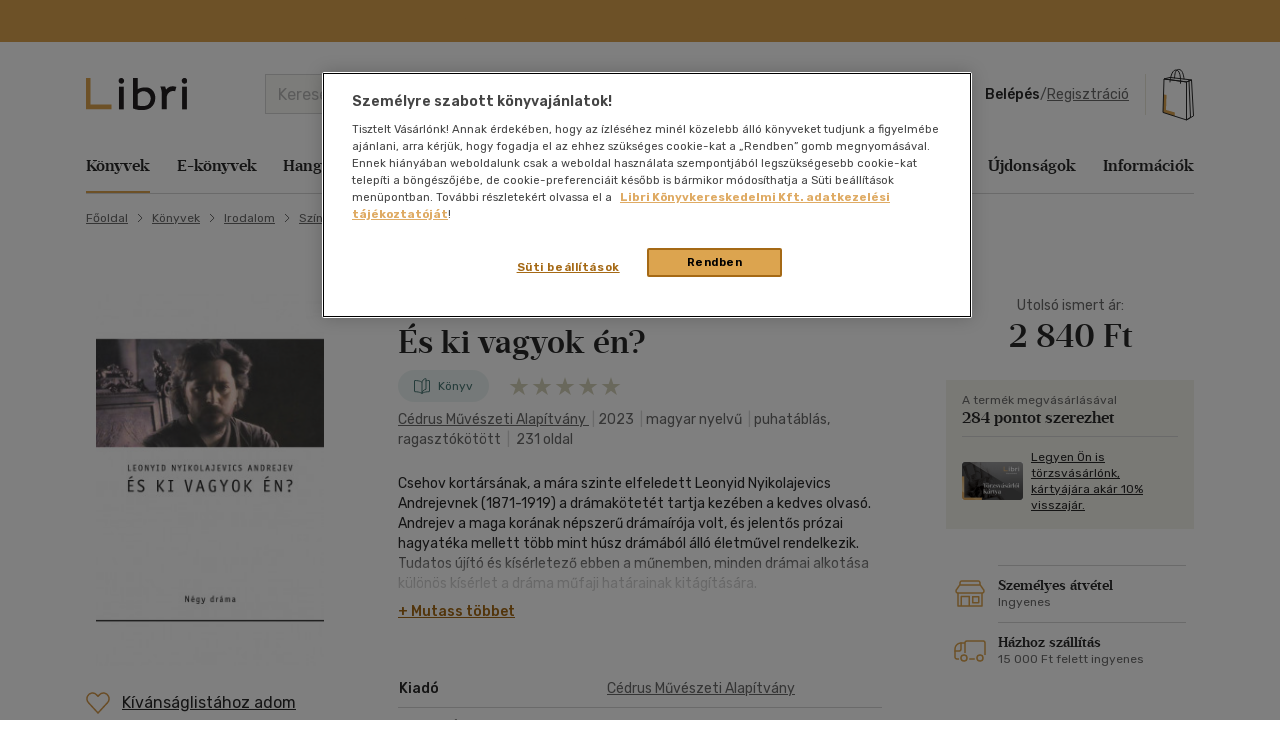

--- FILE ---
content_type: text/html; charset=iso-8859-2
request_url: https://www.libri.hu/konyv/leonyid_andrejev.es-ki-vagyok-en.html
body_size: 31697
content:
<!DOCTYPE html>
<html class="no-js" lang="hu">
<head itemscope itemtype="http://schema.org/WebSite">
<meta charset="ISO-8859-2"><title>Könyv: És ki vagyok én? (Leonyid Andrejev)</title><meta itemprop="name" content="Libri.hu"><meta itemprop="url" content="https://www.libri.hu"><meta name="description" content="Könyv ára: 2840 Ft, És ki vagyok én? - Leonyid Andrejev, Csehov kortársának, a mára szinte elfeledett Leonyid Nyikolajevics Andrejevnek (1871-1919) a drámakötetét tartja kezében a kedves olvasó.
Andrejev a maga korának népszerű drámaírója volt, és jelentő"><meta name="Keywords" lang="hu" content="leonyid andrejev, és ki vagyok én?, cédrus művészeti alapítvány, könyvvásárlás, dráma"><meta property="fb:app_id" content="216059778523722"><meta property="og:title" content="És ki vagyok én? (Leonyid Andrejev)"><meta property="og:description" content="Csehov kortársának, a mára szinte elfeledett Leonyid Nyikolajevics Andrejevnek (1871-1919) a drámakötetét tartja kezében a kedves olvasó.Andrejev a maga korának népszerű drámaírója volt, és jelentős prózai hagyatéka mellett több mint húsz drámából álló életművel rendelkezik. Tudatos újító és kísérletező ebben a műnemben, minden drámai alkotása különös kísérlet a dráma műfaji határainak kitágítására.Andrejev prózai munkái közül többnek létezik magyar nyelvű fordítása, néhány drámai alkotása is olvasható magyarul, de önálló drámakötettel nem rendelkezik, azaz el- mondható, hogy ez a kötet hiánypótló jellegű.A szerző riasztó képletet állít fel emberi létezésünkről, de közben olyan értékek után kutat, amelyek segítenek a túlélésben: terapikusan is javasolt a drámák olvasása, lelki gyógyulás céljából. Legfőbb üzenetsora, hogy a művészi létezés, a művészet magasabb rendű, mint a hétköznapi, monoton emberi vegetálás.Csak nosztalgiával vegyes irigységgel lehet visszagon- dolni arra a korra, ahol ilyen formátumú művészek éltek, és így gondolkodtak a művészetnek az emberi létezésben betöltött szerepéről."><meta property="og:image" content="https://s01.static.libri.hu/cover/3f/4/10385623_4.jpg"><meta property="og:type" content="book"><meta property="og:isbn" content="9786156180681"><link rel="canonical" href="https://www.libri.hu/konyv/leonyid_andrejev.es-ki-vagyok-en.html"><script type="application/ld+json">
		{
			"@context": "http://schema.org",
			"@type": "Organization",
			"name": "Libri Könyvkereskedelmi Kft.",
			"url": "https://www.libri.hu",
			"logo": "https://www.libri.hu/site/img/libri_logo_toshare.png",
			"sameAs": [
				"https://www.facebook.com/librikonyvesboltok/",
				"https://www.instagram.com/libri_konyvesboltok/"
			]
		}
	</script>
<script>
	var dataLayer = [{"userType":"Visitor","userId":null,"author":"Leonyid Andrejev"}];
    
	var device_type = '';
	(function(w,d,s,l,i){w[l]=w[l]||[];w[l].push({'gtm.start':
			new Date().getTime(),event:'gtm.js'});var f=d.getElementsByTagName(s)[0],
		j=d.createElement(s),dl=l!='dataLayer'?'&l='+l:'';j.async=true;j.src=
		'//www.googletagmanager.com/gtm.js?id='+i+dl;f.parentNode.insertBefore(j,f);
	})(window,document,'script','dataLayer','GTM-PT9GH6X');
    
</script>


<meta name="viewport" content="width=device-width, initial-scale=1">

<link rel="stylesheet" type="text/css" href="https://s02.static.libri.hu/site/redesign-2022/site/css/style.min.css?20260130065121">
<link rel="preconnect" href="https://fonts.googleapis.com">
<link rel="preconnect" href="https://fonts.gstatic.com" crossorigin>
<link href="https://fonts.googleapis.com/css2?family=Rubik:ital,wght@0,300;0,400;0,500;0,600;0,700;0,800;0,900;1,300;1,400;1,500;1,600;1,700;1,800;1,900&display=swap" rel="stylesheet">

	<script src="https://s03.static.libri.hu/site/jscript/desktop/manual/raven.min.js?2"></script>
	<script>
		try { Raven.config('https://35022bb7bb434840870645628a6b97d3@sentry.big.hu/2', {
			environment: 'prod',
			ignoreErrors: ['document.getElementsByClassName.ToString is not a function']
		}).install(); } catch(e) { }
	</script>

<script>
    
	 let libriDebug = false,
		staticImagesUrl = 'https://static.libri.hu/site/images/',
		basketDisableTimeout = 2000,
		onloadListeners = [],
		onloadListenerArgs = [],
		listenersLoaded = false,
		isMobile = true;

		addOnLoadListener = function (listener, args) {
			if (listenersLoaded) {
				listener.call(this, args);
				return;
			}

			const listenerLength = onloadListeners.length;

			if (typeof (listener) == 'function') {
				onloadListeners[listenerLength] = listener;

				if (typeof (args) != 'undefined') {
					onloadListenerArgs[listenerLength] = args;
				} else {
					onloadListenerArgs[listenerLength] = null;
				}
			}
		};
		call = function (f, args) {
			if (typeof window[f] === 'function') {
				window[f].call(this, args);
			} else {
				addOnLoadListener(function () {
					window[f].call(this, arguments);
				}, args);
			}
		};
</script>

<link rel="shortcut icon" href="https://s04.static.libri.hu/site/favicon.ico" type="image/x-icon">

<link rel="preconnect" href="https://integration.prefixbox.com/" />
<link rel="dns-prefetch" href="https://integration.prefixbox.com/" />
<link rel="preconnect" href="https://api.prefixbox.com/" />
<link rel="dns-prefetch" href="https://api.prefixbox.com/" />
<script>
	
	window.prefixboxAnalytics=window.prefixboxAnalytics||function(t,s,p,o){(window.pfbxQueue=window.pfbxQueue||[]).push({type:t,source:s,params:p,overrideObject:o});};
	window.prefixboxFunctions=window.prefixboxFunctions||{}; window.prefixboxCustomerFunctions=window.prefixboxCustomerFunctions||{};
	
	const prefixboxStatusEnabled = 1;
	const prefixboxClickEnabled = 0;
	const prefixboxAddToCartEnabled = 1;
</script>
<script
	id="prefixbox-integration-v2"
	async
	defer
	fetchpriority="high"
	charset="UTF-8"
	type="text/javascript"
	src="https://integration.prefixbox.com/c8c7ce53-57e9-4b3b-9ea9-a70c4a87601c"
></script>


<script type="text/plain" class="optanon-category-C0002">
var ghmxy_align = 'center';
var ghmxy_type = 'absolute';
var ghmxy_identifier = 'B8LrCeOm5Kb60Sq99WzkBOVyfSnp9IcugcDBI_xj0_X.h7';
</script>
<script type="text/plain" class="optanon-category-C0002" src="//hu.hit.gemius.pl/hmapxy.js"></script>


        <script type="text/plain" class="optanon-category-C0002">
<!--//--><![CDATA[//><!--
var pp_gemius_identifier = 'B8LrCeOm5Kb60Sq99WzkBOVyfSnp9IcugcDBI_xj0_X.h7';
var pp_gemius_use_cmp = 'true';
var pp_gemius_cmp_timeout = Infinity;
// lines below shouldn't be edited
function gemius_pending(i) { window[i] = window[i] || function() {var x = window[i+'_pdata'] = window[i+'_pdata'] || []; x[x.length]=arguments;};};
gemius_pending('gemius_hit'); gemius_pending('gemius_event'); gemius_pending('pp_gemius_hit'); gemius_pending('pp_gemius_event');
(function(d,t) {try {var gt=d.createElement(t),s=d.getElementsByTagName(t)[0],l='http'+((location.protocol=='https:')?'s':''); gt.setAttribute('async','async');
gt.setAttribute('defer','defer'); gt.src=l+'://hu.hit.gemius.pl/xgemius.js'; s.parentNode.insertBefore(gt,s);} catch (e) {}})(document,'script');
//--><!]]>
</script>

        <script type="text/plain" class="optanon-category-C0002">
<!--//--><![CDATA[//><!--
function go_gemius_hit() {
  window.pp_gemius_use_cmp = 'true';
  window.pp_gemius_cmp_timeout = Infinity;
  window.pp_gemius_identifier = 'B8LrCeOm5Kb60Sq99WzkBOVyfSnp9IcugcDBI_xj0_X.h7';
  function gemius_pending(i) { window[i] = window[i] || function() {var x = window[i+'_pdata'] = window[i+'_pdata'] || []; x[x.length]=arguments;};}; gemius_pending('gemius_hit'); gemius_pending('gemius_event'); gemius_pending('gemius_init'); gemius_pending('pp_gemius_hit'); gemius_pending('pp_gemius_event'); gemius_pending('pp_gemius_init'); (function(d,t) {try {var gt=d.createElement(t),s=d.getElementsByTagName(t)[0],l='http'+((location.protocol=='https:')?'s':''); gt.setAttribute('async','async'); gt.setAttribute('defer','defer'); gt.src=l+'://hu.hit.gemius.pl/xgemius.js'; s.parentNode.insertBefore(gt,s);} catch (e) {}})(document,'script');
}
function check_tcfapi_for_gemius() { if (typeof __tcfapi !== 'undefined') { go_gemius_hit(); } else { setTimeout(check_tcfapi_for_gemius, 500); } }
check_tcfapi_for_gemius();
//--><!]]>
</script><script async='async' src="https://securepubads.g.doubleclick.net/tag/js/gpt.js"></script>

<script> 
  window.googletag = window.googletag || {cmd: []};

  googletag.cmd.push(function() {
    // banner méretek definiálása
    var bannersizes = googletag.sizeMapping()
    .addSize([1024, 0], [[970, 250], [970, 90]])
    .addSize([640, 0], [[320, 100], [468, 60]])
    .addSize([0, 480], [320, 100])
    .build();
    var bannersizes2 = googletag.sizeMapping()
    .addSize([0, 0], [320, 100])
    .build();

    // Termékoldal
    googletag.defineSlot('/22773612643/termekoldal', [[970, 250], [320, 100], [468, 60], [970, 90]], 'div-gpt-ad-1692960369566-0').defineSizeMapping(bannersizes).addService(googletag.pubads());

    googletag.pubads().enableSingleRequest();
    googletag.companionAds().setRefreshUnfilledSlots(true); 
    googletag.pubads().collapseEmptyDivs();
    googletag.enableServices();
  });
</script></head>
<body>	<div class="headerNotificationCarousel customAlert_0" id="headerNotificationCarouselDiv">
		<div id="headerNotificationCarousel" class="container carousel slide w-100" data-bs-ride="carousel" data-bs-interval="3000">
			<div class="carousel-inner ms-auto me-auto">
                				<div class="carousel-item active customAlert_0" data-color="customAlert_0">
					<div class="text-center">
                        							<style>
.headerNotificationCarousel .text-center {
    white-space: nowrap;
    overflow: hidden;
    text-overflow: ellipsis;
    margin: 0 10px;
}
.message p {
text-decoration: none;
}
@media only screen and (min-width: 768px) {
.onlymobile {
display: none;
}
}
.headerNotificationCarousel .text-center p {
font-size: 16px;
}

@media only screen and (min-width: 992px) {
/* .onlydesktop {
   display: inline !important; 
}
*/

.onlymobile {
display: none !important;
}
}
@media only screen and (max-width: 700px) {
 .onlydesktop {
   display: none;
}
.onlymobile {
display: inline !important;
}
}
</style>
<a href="https://www.libri.hu/tv-minusz10">
<div class="message">
<p class="onlymobile">10% törzsvásárlói kupon:TVMINUSZ10</p>
<p class="onlydesktop">Minden könyvre 10% kuponkedvezmény törzsvásárlóinknak: TVMINUSZ10</p>

</div></a>					</div>
				</div>
							</div>
					</div>
	</div>

<style>
			.customAlert_0 {
			background-color: #dca44f;
			color: #000000;
			border: 1px solid #dca44f;


			&, a {
				color: #000000;
			}
		}
	</style>


<script type="text/javascript">
	var myCarousel = document.querySelector('#headerNotificationCarousel');

	myCarousel.addEventListener('slide.bs.carousel', function (ev) {
		var oldColor = document.querySelector('#headerNotificationCarouselDiv').getAttribute('class').replace("headerNotificationCarousel ", "");
		var newColor = ev.relatedTarget.dataset.color;

		document.querySelector('#headerNotificationCarouselDiv').classList.remove(oldColor);
		document.querySelector('#headerNotificationCarouselDiv').classList.add(newColor);

	})
</script>

	<!-- GA START-->
<!-- GA END-->
																																																																									<header class="header"><div class="container"><div class="header-flex-container"><button type="button" class="header-btn d-lg-none" data-bs-toggle="collapse" data-bs-target="#navbarToggler" aria-controls="navbarToggler" aria-expanded="false" aria-label="Menü nyitása"><i class="sprite-svg svg-icons--hamburger-24-dark svg-icons--hamburger-24-dark-dims"></i></button><a id="tvCardNotLoggedIn" class="header-btn ms-2 d-lg-none" data-bs-toggle="modal" data-bs-target="#loginModal"><span class="visually-hidden">Törzsvásárlói Kártya adatai</span><i class="sprite-svg svg-icons--tvk svg-icons--tvk-dims"></i></a><a id="tvCardLoggedIn" class="header-btn ms-2 d-lg-none d-none" href="/adataim/tv_kartya/"><span class="visually-hidden">Törzsvásárlói Kártya adatai</span><i class="sprite-svg svg-icons--tvk svg-icons--tvk-dims"></i></a><a class="header-logo" href="/"><img src="/redesign-2022/images/logo.svg" alt="Libri"></a><div class="searchform"><form id="autocomplete-form" class="d-flex" method="get" action="/talalati_lista/" accept-charset="UTF-8"><input type="hidden" name="autocomplete" value="1" /><input class="form-control me-2 autocomplete-search" id="headerSearch" type="search" name="text" placeholder="Keresés..." aria-label="Keresés" value="" maxlength="80" /><button class="btn btn-primary" type="submit" aria-label="Keresés indítása"><i class="sprite-svg svg-icons--search-18-white svg-icons--search-18-white-dims"></i></button><a href="/reszletes_kereso/" class="search_detail">Részletes keresés</a><div id="autocomplete-result" class="autocomplete"></div></form></div><div class="d-flex align-items-center order-lg-4"><div class="header-user"><div class="logged-in d-none"><div class="dropdown"><a class="nav-link dropdown-toggle" href="javascript:void();" id="userDropdown" role="button" data-bs-toggle="dropdown" aria-expanded="false" aria-label="Felhasználó"><span rel="loggedInMemberName"></span></a><div class="dropdown-menu dropdown-menu-light" aria-labelledby="userDropdown"><div class="tvk-card">
  <div rel="memberTvkBalanceHolder">
      <p class="mb-4">
    	<small>Törzsvásárlói pontegyenleg:</small><br>
    	<span rel="memberTvkBalance" class="m-0 tvk-card-balance"></span>
      </p>
      <a href="/adataim/tv_kartya/">
    	<i class="sprite-svg svg-icons--tvk svg-icons--tvk-dims"></i>
    	<span>Törzsvásárló kártyám</span>
      </a>
  </div>

   <div rel="memberTvkBalanceHolderPercent">
        <p class="mb-4">
            <small>Kedvezmény mértéke:</small><br>
            <span rel="memberTvkBalance" class="m-0 tvk-card-balance"></span>
        </p>
        <a href="/adataim/tv_kartya/">
            <i class="sprite-svg svg-icons--tvk svg-icons--tvk-dims"></i>
            <span>Törzsvásárló kártyám</span>
        </a>
   </div>

  <div rel="memberTvkBalanceHolderNoCard">
      <p class="mb-4 body-1">
          Legyen ön is Libri<br>Törzsvásárló!<br>
      </p>
      <a href="/adataim/tv_kartya/">
          <i class="sprite-svg svg-icons--tvk svg-icons--tvk-dims"></i>
          <small>Törzsvásárlói kártya igénylés vagy meglévő kártya fiókhoz rögzítése</small>
      </a>
  </div>
</div>
<ul class="user-menu-list">
  <li><a class="dropdown-item nav-link" href="/adataim/">Adataim</a></li>
  <li><a class="dropdown-item nav-link" href="/adataim/rendeleseim/">Rendeléseim és igényléseim</a></li>
  <li><a class="dropdown-item nav-link" href="/adataim/ajandekkartyaim/">Ajándékkártyák</a></li>
  <li><a class="dropdown-item nav-link" href="/adataim/ekonyveim/">E-könyveim</a></li>
  <li><a class="dropdown-item nav-link" href="/adataim/ehangoskonyveim/">E-hangoskönyveim</a></li>
  <li><a class="dropdown-item nav-link" href="/adataim/kivansaglista/">Kívánságlistám, mentett kosaraim</a></li>
  <li><a class="dropdown-item nav-link" href="/ajanlatok_nekem/">Ajánlataim</a></li>
  <li><a class="dropdown-item nav-link" href="/adataim/evfordulok/">Évfordulók</a></li>
  <li class="mb-0 pl-0"><a class="dropdown-item nav-link" href="javascript:void();" onclick="LibriMember.logout();return false;">Kilépés</a></li>
</ul>
</div></div></div><button class="profile-menu-btn header-btn me-2 d-lg-none hiddenWhenLoggedOut d-none" type="button" data-bs-toggle="collapse" data-bs-target="#navbarToggler" aria-controls="navbarToggler" aria-expanded="false" aria-label="Menü nyitása"><i class="sprite-svg svg-icons--user-24-black svg-icons--user-24-dark-dims" title="Felhasználó"></i></button><div class="logged-out d-md-none hiddenWhenLoggedIn d-none" ><a href="javascript:void();" class="login d-none d-lg-inline-block" data-bs-toggle="modal" data-bs-target="#loginModal">Belépés</a><span class="d-none d-lg-inline-block">/</span><a href="javascript:void();" class="registration d-none d-lg-inline-block" data-bs-toggle="modal" data-bs-target="#regModal">Regisztráció</a><a href="javascript:void();" class="header-btn login d-lg-none" data-bs-toggle="modal" data-bs-target="#loginModal"><i class="sprite-svg svg-icons--user-24-dark svg-icons--user-24-dark-dims" title="Felhasználó"></i></a></div></div>    		<button type="button" class="header-btn cart-btn" aria-label="Kosár" data-bs-toggle="modal" data-bs-target="#cartModal">
            <span class="cart-btn-icon">
	<i class="d-none d-lg-block sprite-svg svg-szatyor-desktop svg-szatyor-desktop-dims"></i>
	<i class="d-block d-lg-none sprite-svg svg-szatyor-mobile svg-szatyor-mobile-dims"></i>
	<span id="cartItemCount" class="cart-btn-count"></span>
</span>
<span id="cartSumPrice" class="price d-none d-lg-block"></span>
		</button>
    
</div></div></div></header><div class="modal modal-cart is-empty cart-slide" id="cartModal" tabindex="-1" aria-hidden="true"><div class="modal-dialog modal-cart-dialog  modal-fullscreen-sm-down modal-dialog-scrollable"><div class="modal-content"><div class="modal-cart-header"><div><div class="h2 modal-title mb-2" id="cartModalEmptyLabel">Kosár áttekintése</div><div class="body-2 color-text-middle">Összesen <span class="fw-500">0</span> termék</div></div><button type="button" class="btn-close" data-bs-dismiss="modal" aria-label="Bezárás"></button></div><div class="modal-body modal-cart-body"><div id="modal-cart-empty-content" class="d-flex flex-column align-items-center pt-5"><div class="pt-lg-4"><img src="/redesign-2022/images/shopping-cart-yellow.png" srcset="/redesign-2022/images/shopping-cart-yellow@2x.png 2x, /redesign-2022/images/shopping-cart-yellow@3x.png 3x" alt=""></div><div class="h3 mt-4 mb-2">Az ön kosara jelenleg üres.</div><div class="body-2-responsive color-text-middle">Nézzen szét <a class="link-text-middle" href="/akciok/" title="Akcióink">akcióink</a> között!</div></div></div></div></div></div><nav class="navbar navbar-expand-lg" id="main-nav"><div class="container autoscroll"><ul class="navbar-nav me-auto mb-2 mb-lg-0"><li class="nav-item dropdown submenu"><a class="nav-link active" aria-current="page"title="Könyvek"href="/konyv/">Könyvek</a><div class="dropdown-menu d-lg-block d-md-none d-none"><div class="row"><div class="col-sm"><h3 class="h3 h4-static">Kategóriák</h3><ul class="first-ul"><li><a href="/konyv/csalad-es-szulok/" title="Család és szülők">Család és szülők</a></li><li><a href="/konyv/eletmod-egeszseg/" title="Életmód, egészség">Életmód, egészség</a></li><li><a href="/konyv/eletrajzok-visszaemlekezesek/" title="Életrajzok, visszaemlékezések">Életrajzok, visszaemlékezések</a></li><li><a href="/konyv/ezoteria/" title="Ezotéria">Ezotéria</a></li><li><a href="/konyv/gasztronomia/" title="Gasztronómia">Gasztronómia</a></li><li><a href="/konyv/gyermek-es-ifjusagi/" title="Gyermek és ifjúsági">Gyermek és ifjúsági</a></li><li><a href="/konyv/hangoskonyv/" title="Hangoskönyv">Hangoskönyv</a></li><li><a href="/konyv/hobbi-szabadido/" title="Hobbi, szabadidő">Hobbi, szabadidő</a></li></ul></div><div class="col-sm"><ul><li><a href="/konyv/irodalom/" title="Irodalom">Irodalom</a></li><li><a href="/konyv/kepregeny/" title="Képregény">Képregény</a></li><li><a href="/konyv/kert-haz-otthon/" title="Kert, ház, otthon">Kert, ház, otthon</a></li><li><a href="/konyv/lexikon-enciklopedia/" title="Lexikon, enciklopédia">Lexikon, enciklopédia</a></li><li><a href="/konyv/muveszet-epiteszet/" title="Művészet, építészet">Művészet, építészet</a></li><li><a href="/konyv/napjaink-bulvar-politika/" title="Napjaink, bulvár, politika">Napjaink, bulvár, politika</a></li><li><a href="/konyv/nyelvkonyv-szotar/" title="Nyelvkönyv, szótár, idegen nyelvű">Nyelvkönyv, szótár, idegen nyelvű</a></li><li><a href="/konyv/penz-gazdasag-uzleti-elet/" title="Pénz, gazdaság, üzleti élet">Pénz, gazdaság, üzleti élet</a></li></ul></div><div class="col-sm"><ul><li><a href="/konyv/sport-termeszetjaras/" title="Sport, természetjárás">Sport, természetjárás</a></li><li><a href="/konyv/szamitastechnika-internet/" title="Számítástechnika, internet">Számítástechnika, internet</a></li><li><a href="/konyv/tankonyvek-segedkonyvek/" title="Tankönyvek, segédkönyvek">Tankönyvek, segédkönyvek</a></li><li><a href="/konyv/tars-tudomanyok/" title="Társ. tudományok">Társ. tudományok</a></li><li><a href="/konyv/terkep/" title="Térkép">Térkép</a></li><li><a href="/konyv/tortenelem/" title="Történelem">Történelem</a></li><li><a href="/konyv/tudomany-es-termeszet/" title="Tudomány és Természet">Tudomány és Természet</a></li><li><a href="/konyv/utazas/" title="Utazás">Utazás</a></li></ul></div><div class="col-sm"><ul><li><a href="/konyv/vallas-mitologia/" title="Vallás, mitológia">Vallás, mitológia</a></li></ul></div></div>
<div class="d-grid gap-2 d-block d-lg-none"><button class="btn btn-primary close">Bezárás</button></div></div></li><li class="nav-item dropdown submenu"><a class="nav-link"title="E-könyvek"href="/ekonyv/">E-könyvek</a><div class="dropdown-menu d-lg-block d-md-none d-none"><div class="row"><div class="col-sm"><h3 class="h3 h4-static">Kategóriák</h3><ul class="first-ul"><li><a href="/konyv/csalad-es-szulok/?ebook=1" title="Család és szülők">Család és szülők</a></li><li><a href="/konyv/eletmod-egeszseg/?ebook=1" title="Életmód, egészség">Életmód, egészség</a></li><li><a href="/konyv/eletrajzok-visszaemlekezesek/?ebook=1" title="Életrajzok, visszaemlékezések">Életrajzok, visszaemlékezések</a></li><li><a href="/konyv/ezoteria/?ebook=1" title="Ezotéria">Ezotéria</a></li><li><a href="/konyv/gasztronomia/?ebook=1" title="Gasztronómia">Gasztronómia</a></li><li><a href="/konyv/gyermek-es-ifjusagi/?ebook=1" title="Gyermek és ifjúsági">Gyermek és ifjúsági</a></li><li><a href="/konyv/hobbi-szabadido/?ebook=1" title="Hobbi, szabadidő">Hobbi, szabadidő</a></li><li><a href="/konyv/irodalom/?ebook=1" title="Irodalom">Irodalom</a></li></ul></div><div class="col-sm"><ul><li><a href="/konyv/kepregeny/?ebook=1" title="Képregény">Képregény</a></li><li><a href="/konyv/kert-haz-otthon/?ebook=1" title="Kert, ház, otthon">Kert, ház, otthon</a></li><li><a href="/konyv/lexikon-enciklopedia/?ebook=1" title="Lexikon, enciklopédia">Lexikon, enciklopédia</a></li><li><a href="/konyv/muveszet-epiteszet/?ebook=1" title="Művészet, építészet">Művészet, építészet</a></li><li><a href="/konyv/nyelvkonyv-szotar/?ebook=1" title="Nyelvkönyv, szótár, idegen nyelvű">Nyelvkönyv, szótár, idegen nyelvű</a></li><li><a href="/konyv/penz-gazdasag-uzleti-elet/?ebook=1" title="Pénz, gazdaság, üzleti élet">Pénz, gazdaság, üzleti élet</a></li><li><a href="/konyv/sport-termeszetjaras/?ebook=1" title="Sport, természetjárás">Sport, természetjárás</a></li><li><a href="/konyv/szamitastechnika-internet/?ebook=1" title="Számítástechnika, internet">Számítástechnika, internet</a></li></ul></div><div class="col-sm"><ul><li><a href="/konyv/tankonyvek-segedkonyvek/?ebook=1" title="Tankönyvek, segédkönyvek">Tankönyvek, segédkönyvek</a></li><li><a href="/konyv/tars-tudomanyok/?ebook=1" title="Társ. tudományok">Társ. tudományok</a></li><li><a href="/konyv/tortenelem/?ebook=1" title="Történelem">Történelem</a></li><li><a href="/konyv/tudomany-es-termeszet/?ebook=1" title="Tudomány és Természet">Tudomány és Természet</a></li><li><a href="/konyv/utazas/?ebook=1" title="Utazás">Utazás</a></li><li><a href="/konyv/vallas-mitologia/?ebook=1" title="Vallás, mitológia">Vallás, mitológia</a></li></ul></div></div>
<div class="d-grid gap-2 d-block d-lg-none"><button class="btn btn-primary close">Bezárás</button></div></div></li><li class="nav-item dropdown submenu"><a class="nav-link"title="Hangoskönyvek"href="/hangoskonyv/">Hangoskönyvek</a><div class="dropdown-menu d-lg-block d-md-none d-none"><div class="row"><div class="col-sm"><h3 class="h3 h4-static">Kategóriák</h3><ul class="first-ul"><li><a href="/konyvek/e-hangoskonyv/" title="E-hangoskönyv">E-hangoskönyv</a></li><li><a href="/konyv/hangoskonyv/" title="Hangoskönyv">Hangoskönyv</a></li></ul></div></div>
<div class="d-grid gap-2 d-block d-lg-none"><button class="btn btn-primary close">Bezárás</button></div></div></li><li class="nav-item dropdown submenu"><a class="nav-link"title="Antikvár"href="/antikvar/">Antikvár</a><div class="dropdown-menu d-lg-block d-md-none d-none"><div class="row"><div class="col-sm"><h3 class="h3 h4-static">Kategóriák</h3><ul class="first-ul"><li><a href="/konyv/csalad-es-szulok/?antik_book=1" title="Család és szülők">Család és szülők</a></li><li><a href="/ajandek/egyeb-aru-szolgaltatas/?antik_book=1" title="Egyéb áru, szolgáltatás">Egyéb áru, szolgáltatás</a></li><li><a href="/konyv/eletmod-egeszseg/?antik_book=1" title="Életmód, egészség">Életmód, egészség</a></li><li><a href="/konyv/eletrajzok-visszaemlekezesek/?antik_book=1" title="Életrajzok, visszaemlékezések">Életrajzok, visszaemlékezések</a></li><li><a href="/konyv/ezoteria/?antik_book=1" title="Ezotéria">Ezotéria</a></li><li><a href="/film/film/?antik_book=1" title="Film">Film</a></li><li><a href="/ajandek/folyoirat-ujsag/?antik_book=1" title="Folyóirat, újság">Folyóirat, újság</a></li><li><a href="/konyv/gasztronomia/?antik_book=1" title="Gasztronómia">Gasztronómia</a></li></ul></div><div class="col-sm"><ul><li><a href="/konyv/gyermek-es-ifjusagi/?antik_book=1" title="Gyermek és ifjúsági">Gyermek és ifjúsági</a></li><li><a href="/konyv/hangoskonyv/?antik_book=1" title="Hangoskönyv">Hangoskönyv</a></li><li><a href="/zene/hangzoanyag/?antik_book=1" title="Hangzóanyag">Hangzóanyag</a></li><li><a href="/konyv/hobbi-szabadido/?antik_book=1" title="Hobbi, szabadidő">Hobbi, szabadidő</a></li><li><a href="/konyv/irodalom/?antik_book=1" title="Irodalom">Irodalom</a></li><li><a href="/ajandek/jatek/?antik_book=1" title="Játék">Játék</a></li><li><a href="/ajandek/kartya/?antik_book=1" title="Kártya">Kártya</a></li><li><a href="/konyv/kepregeny/?antik_book=1" title="Képregény">Képregény</a></li></ul></div><div class="col-sm"><ul><li><a href="/konyv/kert-haz-otthon/?antik_book=1" title="Kert, ház, otthon">Kert, ház, otthon</a></li><li><a href="/konyv/lexikon-enciklopedia/?antik_book=1" title="Lexikon, enciklopédia">Lexikon, enciklopédia</a></li><li><a href="/konyv/muveszet-epiteszet/?antik_book=1" title="Művészet, építészet">Művészet, építészet</a></li><li><a href="/konyv/napjaink-bulvar-politika/?antik_book=1" title="Napjaink, bulvár, politika">Napjaink, bulvár, politika</a></li><li><a href="/ajandek/naptar/?antik_book=1" title="Naptár">Naptár</a></li><li><a href="/konyv/nyelvkonyv-szotar/?antik_book=1" title="Nyelvkönyv, szótár, idegen nyelvű">Nyelvkönyv, szótár, idegen nyelvű</a></li><li><a href="/konyv/penz-gazdasag-uzleti-elet/?antik_book=1" title="Pénz, gazdaság, üzleti élet">Pénz, gazdaság, üzleti élet</a></li><li><a href="/konyv/sport-termeszetjaras/?antik_book=1" title="Sport, természetjárás">Sport, természetjárás</a></li></ul></div><div class="col-sm"><ul><li><a href="/konyv/szamitastechnika-internet/?antik_book=1" title="Számítástechnika, internet">Számítástechnika, internet</a></li><li><a href="/zene/szolfezs-zeneelmelet/?antik_book=1" title="Szolfézs, zeneelmélet">Szolfézs, zeneelmélet</a></li><li><a href="/konyv/tankonyvek-segedkonyvek/?antik_book=1" title="Tankönyvek, segédkönyvek">Tankönyvek, segédkönyvek</a></li><li><a href="/konyv/tars-tudomanyok/?antik_book=1" title="Társ. tudományok">Társ. tudományok</a></li><li><a href="/konyv/terkep/?antik_book=1" title="Térkép">Térkép</a></li><li><a href="/konyv/tortenelem/?antik_book=1" title="Történelem">Történelem</a></li><li><a href="/konyv/tudomany-es-termeszet/?antik_book=1" title="Tudomány és Természet">Tudomány és Természet</a></li><li><a href="/konyv/utazas/?antik_book=1" title="Utazás">Utazás</a></li></ul></div><div class="col-sm"><ul><li><a href="/konyv/vallas-mitologia/?antik_book=1" title="Vallás, mitológia">Vallás, mitológia</a></li></ul></div></div>
<div class="d-grid gap-2 d-block d-lg-none"><button class="btn btn-primary close">Bezárás</button></div></div></li><li class="nav-item dropdown submenu"><a class="nav-link"title="Zene, film, ajándék"href="/zene/">Zene, film, ajándék</a><div class="dropdown-menu d-lg-block d-md-none d-none"><div class="row"><div class="col-sm"><h3 class="h5"><a href="/zene/hangzoanyag/" title="Zene">Zene</a></h3><ul class="first-ul"><li><a href="/zene/hangzoanyag/komolyzene/" title="Komolyzene">Komolyzene</a></li><li><a href="/zene/hangzoanyag/konnyuzene/" title="Könnyűzene">Könnyűzene</a></li><li><a href="/zene/hangzoanyag/nepzene/" title="Népzene">Népzene</a></li><li><a href="/zene/hangzoanyag/nyelvtanulas/" title="Nyelvtanulás">Nyelvtanulás</a></li><li><a href="/zene/hangzoanyag/proza/" title="Próza">Próza</a></li><li><a href="/zene/hangzoanyag/spiritualis-zene/" title="Spirituális zene">Spirituális zene</a></li><li><a href="/zene/szolfezs-zeneelmelet/szolfezs-zeneelm-vegyes/" title="Szolfézs, zeneelm. vegyes">Szolfézs, zeneelm. vegyes</a></li><li><a href="/zene/hangzoanyag/zene-vegyesen/" title="Zene vegyesen">Zene vegyesen</a></li></ul></div><div class="col-sm"><h3 class="h3 h4-static"><a href="/film/film/" title="Film">Film</a></h3><ul class="first-ul"><li><a href="/film/film/akcio/" title="Akció">Akció</a></li><li><a href="/film/film/animacios-film/" title="Animációs film">Animációs film</a></li><li><a href="/film/film/babfilm/" title="Bábfilm">Bábfilm</a></li><li><a href="/film/film/csaladi/" title="Családi">Családi</a></li><li><a href="/film/diafilm/diafilm-vegyesen/" title="Diafilm vegyesen">Diafilm vegyesen</a></li><li><a href="/film/film/dokumentumfilm/" title="Dokumentumfilm">Dokumentumfilm</a></li><li><a href="/film/film/drama/" title="Dráma">Dráma</a></li><li><a href="/film/film/egeszsegrol-betegsegrol/" title="Egészségről-betegségről">Egészségről-betegségről</a></li><li><a href="/film/film/eletrajzi/" title="Életrajzi">Életrajzi</a></li><li><a href="/film/film/erotikus/" title="Erotikus">Erotikus</a></li><li><a href="/film/film/ezoterika/" title="Ezoterika">Ezoterika</a></li><li><a href="/film/film/fantasy-film/" title="Fantasy film">Fantasy film</a></li></ul></div><div class="col-sm"><ul><li><a href="/film/film/film-vegyesen/" title="Film vegyesen">Film vegyesen</a></li><li><a href="/film/film/gyermekfilm/" title="Gyermekfilm">Gyermekfilm</a></li><li><a href="/film/film/haborus/" title="Háborús">Háborús</a></li><li><a href="/film/film/hobbi/" title="Hobbi">Hobbi</a></li><li><a href="/film/film/horror/" title="Horror">Horror</a></li><li><a href="/film/film/humor-kabare/" title="Humor-kabaré">Humor-kabaré</a></li><li><a href="/film/film/ismeretterjeszto/" title="Ismeretterjesztő">Ismeretterjesztő</a></li><li><a href="/film/film/jatekfilm/" title="Játékfilm">Játékfilm</a></li><li><a href="/film/film/kaland/" title="Kaland">Kaland</a></li><li><a href="/film/film/kotelezo-olvasmanyok-filmfeld/" title="Kötelező olvasmányok-filmfeld.">Kötelező olvasmányok-filmfeld.</a></li><li><a href="/film/film/krimi/" title="Krimi">Krimi</a></li><li><a href="/film/film/misztikus/" title="Misztikus">Misztikus</a></li></ul></div><div class="col-sm"><ul><li><a href="/film/film/muvesz/" title="Művész">Művész</a></li><li><a href="/film/film/opera-operett/" title="Opera-Operett">Opera-Operett</a></li><li><a href="/film/film/rajzfilm/" title="Rajzfilm">Rajzfilm</a></li><li><a href="/film/film/romantikus/" title="Romantikus">Romantikus</a></li><li><a href="/film/film/sci-fi/" title="Sci-fi">Sci-fi</a></li><li><a href="/film/film/sport-fittness/" title="Sport-Fittness">Sport-Fittness</a></li><li><a href="/film/film/szatira/" title="Szatíra">Szatíra</a></li><li><a href="/film/film/szinhaz/" title="Színház">Színház</a></li><li><a href="/film/film/termeszetfilm/" title="Természetfilm">Természetfilm</a></li><li><a href="/film/film/thriller-pszicho-thriller/" title="Thriller,Pszicho-thriller">Thriller,Pszicho-thriller</a></li><li><a href="/film/film/tortenelmi/" title="Történelmi">Történelmi</a></li><li><a href="/film/film/tv-sorozatok/" title="Tv-sorozatok">Tv-sorozatok</a></li></ul></div><div class="col-sm"><ul><li><a href="/film/film/utifilm/" title="Útifilm">Útifilm</a></li><li><a href="/film/film/vigjatek/" title="Vígjáték">Vígjáték</a></li><li><a href="/film/film/western/" title="Western">Western</a></li><li><a href="/film/film/zene-musical/" title="Zene, musical">Zene, musical</a></li></ul></div><div class="col-sm"><h3 class="h5">Ajándék</h3><ul class="first-ul"><li><a href="/ajandek/ajandekkartyak/" title="Ajándékkártyák">Ajándékkártyák</a></li><li><a href="/ajandek/egyeb-aru-szolgaltatas/" title="Egyéb áru, szolgáltatás">Egyéb áru, szolgáltatás</a></li><li><a href="/ajandek/folyoirat-ujsag/" title="Folyóirat, újság">Folyóirat, újság</a></li><li><a href="/ajandek/foldgomb/" title="Földgömb">Földgömb</a></li><li><a href="/ajandek/jatek/" title="Játék">Játék</a></li><li><a href="/ajandek/kartya/" title="Kártya">Kártya</a></li><li><a href="/ajandek/kepeslap/" title="Képeslap">Képeslap</a></li><li><a href="/ajandek/naptar/" title="Naptár">Naptár</a></li><li><a href="/ajandek/papir-iroszer/" title="Papír, írószer">Papír, írószer</a></li></ul></div></div>
<div class="d-grid gap-2 d-block d-lg-none"><button class="btn btn-primary close">Bezárás</button></div></div></li><li class="nav-item dropdown submenu d-none d-lg-block"><a class="nav-link"title="Akciók"href="/akciok/">Akciók</a><div class="dropdown-menu"><div class="row">
	<div class="col-sm col-lg-4">
		<div class="h3 h4-static">Aktuális akcióink</div>
		<ul>
                        				<li>
					<a href="/akciok/uj_ev_uj_en.html">
                    Új év, új én 					Bolti és online
					</a>
				</li>
            				<li>
					<a href="/akciok/uj_ev_uj_en.online.html">
                    Új év, új én					Csak online
					</a>
				</li>
            				<li>
					<a href="/1+fel">
                    1+fél					Bolti és online
					</a>
				</li>
            				<li>
					<a href="/velunk_mindig_tortenik_valami">
                    Velünk mindig történik valami					Bolti és online
					</a>
				</li>
            				<li>
					<a href="/akciok/kicsit_tudomanyos_nagyon_fantasztikus.html">
                    Kicsit tudományos, nagyon fantasztikus					Csak online
					</a>
				</li>
            				<li>
					<a href="/akciok/kicsit_tudomanyos_nagyon_fantasztikus2.html">
                    Kicsit tudományos, nagyon fantasztikus 2.					Csak online
					</a>
				</li>
            				<li>
					<a href="/akciok/konyvakcio_2026.01.html">
                    Könyvakció					Csak online
					</a>
				</li>
            				<li>
					<a href="/akciok/bekuckozos_e-konyvek.html">
                    Bekuckózós e-könyvek					e-könyv akció
					</a>
				</li>
            		</ul>
	</div>
	<div class="col-sm col-lg-8 text-end d-none d-lg-block">
        			<a href="/akciok/uj_ev_uj_en.html">
				<img src="https://s05.static.libri.hu/images/upload/fb/227642_januari_tematikus_akcio_1.jpg" alt="Új év, új én ">
			</a>
        	</div>
</div>
<div class="d-grid gap-2 d-block d-lg-none"><button class="btn btn-primary close">Bezárás</button></div></div></li><li class="nav-item dropdown submenu d-none d-lg-block"><a class="nav-link"title="Előrendelhető"href="/elorendelheto/">Előrendelhető</a><div class="dropdown-menu"><div class="row"><div class="col-sm"><h3 class="h3 h4-static">Kategóriák</h3><ul class="first-ul"><li><a href="/konyv/csalad-es-szulok/?preorderable=1" title="Család és szülők">Család és szülők</a></li><li><a href="/konyv/eletmod-egeszseg/?preorderable=1" title="Életmód, egészség">Életmód, egészség</a></li><li><a href="/konyv/eletrajzok-visszaemlekezesek/?preorderable=1" title="Életrajzok, visszaemlékezések">Életrajzok, visszaemlékezések</a></li><li><a href="/konyv/ezoteria/?preorderable=1" title="Ezotéria">Ezotéria</a></li><li><a href="/ajandek/folyoirat-ujsag/?preorderable=1" title="Folyóirat, újság">Folyóirat, újság</a></li><li><a href="/konyv/gasztronomia/?preorderable=1" title="Gasztronómia">Gasztronómia</a></li><li><a href="/konyv/gyermek-es-ifjusagi/?preorderable=1" title="Gyermek és ifjúsági">Gyermek és ifjúsági</a></li><li><a href="/zene/hangzoanyag/?preorderable=1" title="Hangzóanyag">Hangzóanyag</a></li></ul></div><div class="col-sm"><ul><li><a href="/konyv/hobbi-szabadido/?preorderable=1" title="Hobbi, szabadidő">Hobbi, szabadidő</a></li><li><a href="/konyv/irodalom/?preorderable=1" title="Irodalom">Irodalom</a></li><li><a href="/ajandek/jatek/?preorderable=1" title="Játék">Játék</a></li><li><a href="/konyv/kepregeny/?preorderable=1" title="Képregény">Képregény</a></li><li><a href="/konyv/muveszet-epiteszet/?preorderable=1" title="Művészet, építészet">Művészet, építészet</a></li><li><a href="/konyv/napjaink-bulvar-politika/?preorderable=1" title="Napjaink, bulvár, politika">Napjaink, bulvár, politika</a></li><li><a href="/konyv/nyelvkonyv-szotar/?preorderable=1" title="Nyelvkönyv, szótár, idegen nyelvű">Nyelvkönyv, szótár, idegen nyelvű</a></li><li><a href="/konyv/penz-gazdasag-uzleti-elet/?preorderable=1" title="Pénz, gazdaság, üzleti élet">Pénz, gazdaság, üzleti élet</a></li></ul></div><div class="col-sm"><ul><li><a href="/konyv/sport-termeszetjaras/?preorderable=1" title="Sport, természetjárás">Sport, természetjárás</a></li><li><a href="/konyv/tankonyvek-segedkonyvek/?preorderable=1" title="Tankönyvek, segédkönyvek">Tankönyvek, segédkönyvek</a></li><li><a href="/konyv/tars-tudomanyok/?preorderable=1" title="Társ. tudományok">Társ. tudományok</a></li><li><a href="/konyv/tortenelem/?preorderable=1" title="Történelem">Történelem</a></li><li><a href="/konyv/tudomany-es-termeszet/?preorderable=1" title="Tudomány és Természet">Tudomány és Természet</a></li><li><a href="/konyv/utazas/?preorderable=1" title="Utazás">Utazás</a></li><li><a href="/konyv/vallas-mitologia/?preorderable=1" title="Vallás, mitológia">Vallás, mitológia</a></li></ul></div></div>
<div class="d-grid gap-2 d-block d-lg-none"><button class="btn btn-primary close">Bezárás</button></div></div></li><li class="nav-item dropdown submenu d-none d-lg-block"><a class="nav-link"title="Sikerlista"href="/sikerlista/">Sikerlista</a><div class="dropdown-menu"><div class="row"><div class="col-sm"><h3 class="h3 h4-static">Kategóriák szerint</h3><ul class="first-ul"><li><a href="/sikerlista/online-altalanos/?docpath=ezoteria" title="Ezotéria">Ezotéria</a></li><li><a href="/sikerlista/online-altalanos/?docpath=irodalom" title="Irodalom">Irodalom</a></li><li><a href="/sikerlista/online-altalanos/?docpath=gasztronomia" title="Gasztronómia">Gasztronómia</a></li><li><a href="/sikerlista/online-altalanos/?docpath=csalad-es-szulok" title="Család és szülők">Család és szülők</a></li><li><a href="/sikerlista/online-altalanos/?docpath=hobbi-szabadido" title="Hobbi, szabadidő">Hobbi, szabadidő</a></li><li><a href="/sikerlista/online-altalanos/?docpath=tars-tudomanyok" title="Társ. tudományok">Társ. tudományok</a></li><li><a href="/sikerlista/online-altalanos/?docpath=eletmod-egeszseg" title="Életmód, egészség">Életmód, egészség</a></li><li><a href="/sikerlista/online-altalanos/?docpath=kert-haz-otthon" title="Kert, ház, otthon">Kert, ház, otthon</a></li></ul></div><div class="col-sm"><ul><li><a href="/sikerlista/online-altalanos/?docpath=nyelvkonyv-szotar" title="Nyelvkönyv, szótár, idegen nyelvű">Nyelvkönyv, szótár, idegen nyelvű</a></li><li><a href="/sikerlista/online-altalanos/?docpath=gyermek-es-ifjusagi" title="Gyermek és ifjúsági">Gyermek és ifjúsági</a></li><li><a href="/sikerlista/online-altalanos/?docpath=muveszet-epiteszet" title="Művészet, építészet">Művészet, építészet</a></li><li><a href="/sikerlista/online-altalanos/?docpath=lexikon-enciklopedia" title="Lexikon, enciklopédia">Lexikon, enciklopédia</a></li><li><a href="/sikerlista/online-altalanos/?docpath=sport-termeszetjaras" title="Sport, természetjárás">Sport, természetjárás</a></li><li><a href="/sikerlista/online-altalanos/?docpath=tankonyvek-segedkonyvek" title="Tankönyvek, segédkönyvek">Tankönyvek, segédkönyvek</a></li><li><a href="/sikerlista/online-altalanos/?docpath=napjaink-bulvar-politika" title="Napjaink, bulvár, politika">Napjaink, bulvár, politika</a></li><li><a href="/sikerlista/online-altalanos/?docpath=szamitastechnika-internet" title="Számítástechnika, internet">Számítástechnika, internet</a></li></ul></div><div class="col-sm"><ul><li><a href="/sikerlista/online-altalanos/?docpath=penz-gazdasag-uzleti-elet" title="Pénz, gazdaság, üzleti élet">Pénz, gazdaság, üzleti élet</a></li><li><a href="/sikerlista/online-altalanos/?docpath=eletrajzok-visszaemlekezesek" title="Életrajzok, visszaemlékezések">Életrajzok, visszaemlékezések</a></li><li><a href="/sikerlista/online-altalanos/?docpath=film" title="Film">Film</a></li><li><a href="/sikerlista/online-altalanos/?docpath=jatek" title="Játék">Játék</a></li><li><a href="/sikerlista/online-altalanos/?docpath=utazas" title="Utazás">Utazás</a></li><li><a href="/sikerlista/online-altalanos/?docpath=terkep" title="Térkép">Térkép</a></li><li><a href="/sikerlista/online-altalanos/?docpath=naptar" title="Naptár">Naptár</a></li><li><a href="/sikerlista/online-altalanos/?docpath=kartya" title="Kártya">Kártya</a></li></ul></div><div class="col-sm"><ul><li><a href="/sikerlista/online-altalanos/?docpath=diafilm" title="Diafilm">Diafilm</a></li><li><a href="/sikerlista/online-altalanos/?docpath=foldgomb" title="Földgömb">Földgömb</a></li><li><a href="/sikerlista/online-altalanos/?docpath=kepeslap" title="Képeslap">Képeslap</a></li><li><a href="/sikerlista/online-altalanos/?docpath=kepregeny" title="Képregény">Képregény</a></li><li><a href="/sikerlista/online-altalanos/?docpath=tortenelem" title="Történelem">Történelem</a></li><li><a href="/sikerlista/online-altalanos/?docpath=hangoskonyv" title="Hangoskönyv">Hangoskönyv</a></li><li><a href="/sikerlista/online-altalanos/?docpath=hangzoanyag" title="Hangzóanyag">Hangzóanyag</a></li><li><a href="/sikerlista/online-altalanos/?docpath=papir-iroszer" title="Papír, írószer">Papír, írószer</a></li></ul></div><div class="col-sm"><ul><li><a href="/sikerlista/online-altalanos/?docpath=folyoirat-ujsag" title="Folyóirat, újság">Folyóirat, újság</a></li><li><a href="/sikerlista/online-altalanos/?docpath=vallas-mitologia" title="Vallás, mitológia">Vallás, mitológia</a></li><li><a href="/sikerlista/online-altalanos/?docpath=tudomany-es-termeszet" title="Tudomány és Természet">Tudomány és Természet</a></li><li><a href="/sikerlista/online-altalanos/?docpath=szolfezs-zeneelmelet" title="Szolfézs, zeneelmélet">Szolfézs, zeneelmélet</a></li><li><a href="/sikerlista/online-altalanos/?docpath=egyeb-aru-szolgaltatas" title="Egyéb áru, szolgáltatás">Egyéb áru, szolgáltatás</a></li><li><a href="/sikerlista/online-altalanos/?docpath=e-hangoskonyv" title="E-hangoskönyv">E-hangoskönyv</a></li><li><a href="/sikerlista/online-altalanos/?docpath=tarsasjatekok" title="Társasjátékok">Társasjátékok</a></li><li><a href="/sikerlista/online-altalanos/?docpath=kreativ-jatekok" title="Kreatív játékok">Kreatív játékok</a></li></ul></div><div class="col-sm"><ul><li><a href="/sikerlista/online-altalanos/?docpath=fejleszto-jatekok" title="Fejlesztő játékok">Fejlesztő játékok</a></li><li><a href="/sikerlista/online-altalanos/?docpath=konyves-kiegeszitok" title="Könyves kiegészítők">Könyves kiegészítők</a></li></ul></div><div class="col-sm d-none d-lg-block mobile-block"><hr class="d-none mobile-block"><h3 class="h3 h4-static">Sikerlisták</h3><ul><li><a href="/sikerlista/?heti" title="Heti sikerlista">Heti sikerlista</a></li><li class="extraItems"><a href="/sikerlista/online-altalanos/" title="Aktuális sikerlista">Aktuális</a></li><li class="extraItems"><a href="/sikerlista/online-elorendelheto/" title="Előrendelhető sikerlista">Előrendelhető</a></li><li><a href="/sikerlista/?ekonyv" title="Heti sikerlista">E-könyv sikerlista</a></li></ul></div></div>
<div class="d-grid gap-2 d-block d-lg-none"><button class="btn btn-primary close">Bezárás</button></div></div></li><li class="nav-item dropdown submenu d-none d-lg-block"><a class="nav-link"title="Újdonságok"href="/ujdonsagok/">Újdonságok</a><div class="dropdown-menu"><div class="row"><div class="col-sm"><h3 class="h3 h4-static">Kategóriák</h3><ul class="first-ul"><li><a href="/konyv/csalad-es-szulok/?new_book=1" title="Család és szülők">Család és szülők</a></li><li><a href="/konyv/eletmod-egeszseg/?new_book=1" title="Életmód, egészség">Életmód, egészség</a></li><li><a href="/konyv/eletrajzok-visszaemlekezesek/?new_book=1" title="Életrajzok, visszaemlékezések">Életrajzok, visszaemlékezések</a></li><li><a href="/konyv/ezoteria/?new_book=1" title="Ezotéria">Ezotéria</a></li><li><a href="/ajandek/folyoirat-ujsag/?new_book=1" title="Folyóirat, újság">Folyóirat, újság</a></li><li><a href="/konyv/gasztronomia/?new_book=1" title="Gasztronómia">Gasztronómia</a></li><li><a href="/konyv/gyermek-es-ifjusagi/?new_book=1" title="Gyermek és ifjúsági">Gyermek és ifjúsági</a></li><li><a href="/zene/hangzoanyag/?new_book=1" title="Hangzóanyag">Hangzóanyag</a></li></ul></div><div class="col-sm"><ul><li><a href="/konyv/hobbi-szabadido/?new_book=1" title="Hobbi, szabadidő">Hobbi, szabadidő</a></li><li><a href="/konyv/irodalom/?new_book=1" title="Irodalom">Irodalom</a></li><li><a href="/konyv/kepregeny/?new_book=1" title="Képregény">Képregény</a></li><li><a href="/konyv/kert-haz-otthon/?new_book=1" title="Kert, ház, otthon">Kert, ház, otthon</a></li><li><a href="/konyv/muveszet-epiteszet/?new_book=1" title="Művészet, építészet">Művészet, építészet</a></li><li><a href="/konyv/nyelvkonyv-szotar/?new_book=1" title="Nyelvkönyv, szótár, idegen nyelvű">Nyelvkönyv, szótár, idegen nyelvű</a></li><li><a href="/konyv/penz-gazdasag-uzleti-elet/?new_book=1" title="Pénz, gazdaság, üzleti élet">Pénz, gazdaság, üzleti élet</a></li><li><a href="/konyv/tankonyvek-segedkonyvek/?new_book=1" title="Tankönyvek, segédkönyvek">Tankönyvek, segédkönyvek</a></li></ul></div><div class="col-sm"><ul><li><a href="/konyv/tars-tudomanyok/?new_book=1" title="Társ. tudományok">Társ. tudományok</a></li><li><a href="/konyv/tortenelem/?new_book=1" title="Történelem">Történelem</a></li><li><a href="/konyv/tudomany-es-termeszet/?new_book=1" title="Tudomány és Természet">Tudomány és Természet</a></li><li><a href="/konyv/vallas-mitologia/?new_book=1" title="Vallás, mitológia">Vallás, mitológia</a></li></ul></div></div>
<div class="d-grid gap-2 d-block d-lg-none"><button class="btn btn-primary close">Bezárás</button></div></div></li><li class="nav-item dropdown submenu d-none d-lg-block"><a class="nav-link"title="Információk"href="/informaciok/">Információk</a><div class="dropdown-menu"><div class="row"><div class="col-sm col-lg-4"><h3 class="h4-static">Libri</h3><ul><li><a href="/tv/kezeles/" title="Törzsvásárlói Program">Törzsvásárlói Program</a></li><li><a href="/adataim/tv_kartya/" title="Törzsvásárlói Kártya egyenlege">Törzsvásárlói Kártya egyenlege</a></li><li><a href="https://magazin.libri.hu/" title="Libri Magazin" target="_blank">Libri Magazin</a></li><li><a href="/ajandekkartya/" title="Ajándékkártya">Ajándékkártya</a></li><li><a href="/esemenyek/" title="Események">Események</a></li><li><a href="/mini" title="Libri Mini">Libri Mini</a></li><li><a href="/cikk/fizetes_es_szallitas" title="Szállítás és fizetés">Szállítás és fizetés</a></li><li><a href="/cikk/ugyfelszolgalat" title="Ügyfélszolgálat">Ügyfélszolgálat</a></li><li><a href="/boltok/" title="Boltkereső">Boltkereső</a></li></ul></div><div class="col-sm col-lg-8 text-end d-none d-lg-block"><a href="/tv/kezeles/"><img style="margin-top: 32px; width: 740px;" src="/redesign-2022/images/demo/banner_tvk.png?1" alt="A Törzsvásárlói Programban szereplő termékek megvásárlása esetén a termékek árának 10%-át jóváírjuk Pontok formájában a Kártyáján!" title="Törzsvásárlói Program"></a></div></div><div class="d-grid gap-2 d-block d-lg-none"><button class="btn btn-primary close">Bezárás</button></div></div></li></ul></div></nav><nav class="navbar mobile-navbar"><div class="container"><div class="collapse navbar-collapse" id="navbarToggler"><div class="content"><button type="button" class="close d-lg-none header-btn" data-bs-toggle="collapse" data-bs-target="#navbarToggler" aria-controls="navbarToggler" aria-expanded="true" aria-label="Menü bezárása"><i class="sprite-svg svg-icons--close-24-dark svg-icons--close-24-dark-dims "></i></button><div class="autoscroll"><ul class="navbar-nav me-auto mb-2 mb-lg-0"><li class="nav-item dropdown submenu"><button type="button" class="btn-text active">Könyvek</button><div class="dropdown-menu"><button type="button" class="btn-text back"><i class="sprite-svg svg-icons--arrow_left-16-primary svg-icons--arrow_left-16-primary-dims "></i>Vissza</button><hr><h2 class="d-none d-lg-block mobile-block">Könyvek</h2><hr><div class="row"><div class="col-sm"><ul><li><a href="/konyv/">Összes könyv</a></li></ul><h3 class="h3 h4-static">Kategóriák</h3><ul class="first-ul"><li><a href="/konyv/csalad-es-szulok/" title="Család és szülők">Család és szülők</a></li><li><a href="/konyv/eletmod-egeszseg/" title="Életmód, egészség">Életmód, egészség</a></li><li><a href="/konyv/eletrajzok-visszaemlekezesek/" title="Életrajzok, visszaemlékezések">Életrajzok, visszaemlékezések</a></li><li><a href="/konyv/ezoteria/" title="Ezotéria">Ezotéria</a></li><li><a href="/konyv/gasztronomia/" title="Gasztronómia">Gasztronómia</a></li><li><a href="/konyv/gyermek-es-ifjusagi/" title="Gyermek és ifjúsági">Gyermek és ifjúsági</a></li><li><a href="/konyv/hangoskonyv/" title="Hangoskönyv">Hangoskönyv</a></li><li><a href="/konyv/hobbi-szabadido/" title="Hobbi, szabadidő">Hobbi, szabadidő</a></li></ul></div><div class="col-sm"><ul><li><a href="/konyv/irodalom/" title="Irodalom">Irodalom</a></li><li><a href="/konyv/kepregeny/" title="Képregény">Képregény</a></li><li><a href="/konyv/kert-haz-otthon/" title="Kert, ház, otthon">Kert, ház, otthon</a></li><li><a href="/konyv/lexikon-enciklopedia/" title="Lexikon, enciklopédia">Lexikon, enciklopédia</a></li><li><a href="/konyv/muveszet-epiteszet/" title="Művészet, építészet">Művészet, építészet</a></li><li><a href="/konyv/napjaink-bulvar-politika/" title="Napjaink, bulvár, politika">Napjaink, bulvár, politika</a></li><li><a href="/konyv/nyelvkonyv-szotar/" title="Nyelvkönyv, szótár, idegen nyelvű">Nyelvkönyv, szótár, idegen nyelvű</a></li><li><a href="/konyv/penz-gazdasag-uzleti-elet/" title="Pénz, gazdaság, üzleti élet">Pénz, gazdaság, üzleti élet</a></li></ul></div><div class="col-sm"><ul><li><a href="/konyv/sport-termeszetjaras/" title="Sport, természetjárás">Sport, természetjárás</a></li><li><a href="/konyv/szamitastechnika-internet/" title="Számítástechnika, internet">Számítástechnika, internet</a></li><li><a href="/konyv/tankonyvek-segedkonyvek/" title="Tankönyvek, segédkönyvek">Tankönyvek, segédkönyvek</a></li><li><a href="/konyv/tars-tudomanyok/" title="Társ. tudományok">Társ. tudományok</a></li><li><a href="/konyv/terkep/" title="Térkép">Térkép</a></li><li><a href="/konyv/tortenelem/" title="Történelem">Történelem</a></li><li><a href="/konyv/tudomany-es-termeszet/" title="Tudomány és Természet">Tudomány és Természet</a></li><li><a href="/konyv/utazas/" title="Utazás">Utazás</a></li></ul></div><div class="col-sm"><ul><li><a href="/konyv/vallas-mitologia/" title="Vallás, mitológia">Vallás, mitológia</a></li></ul></div></div>
</div></li><li class="nav-item dropdown submenu"><button type="button" class="btn-text">E-könyvek</button><div class="dropdown-menu"><button type="button" class="btn-text back"><i class="sprite-svg svg-icons--arrow_left-16-primary svg-icons--arrow_left-16-primary-dims "></i>Vissza</button><hr><h2 class="d-none d-lg-block mobile-block">E-könyvek</h2><hr><div class="row"><div class="col-sm"><ul><li><a href="/ekonyv/">Összes ekönyv</a></li></ul><h3 class="h3 h4-static">Kategóriák</h3><ul class="first-ul"><li><a href="/konyv/csalad-es-szulok/?ebook=1" title="Család és szülők">Család és szülők</a></li><li><a href="/konyv/eletmod-egeszseg/?ebook=1" title="Életmód, egészség">Életmód, egészség</a></li><li><a href="/konyv/eletrajzok-visszaemlekezesek/?ebook=1" title="Életrajzok, visszaemlékezések">Életrajzok, visszaemlékezések</a></li><li><a href="/konyv/ezoteria/?ebook=1" title="Ezotéria">Ezotéria</a></li><li><a href="/konyv/gasztronomia/?ebook=1" title="Gasztronómia">Gasztronómia</a></li><li><a href="/konyv/gyermek-es-ifjusagi/?ebook=1" title="Gyermek és ifjúsági">Gyermek és ifjúsági</a></li><li><a href="/konyv/hobbi-szabadido/?ebook=1" title="Hobbi, szabadidő">Hobbi, szabadidő</a></li><li><a href="/konyv/irodalom/?ebook=1" title="Irodalom">Irodalom</a></li></ul></div><div class="col-sm"><ul><li><a href="/konyv/kepregeny/?ebook=1" title="Képregény">Képregény</a></li><li><a href="/konyv/kert-haz-otthon/?ebook=1" title="Kert, ház, otthon">Kert, ház, otthon</a></li><li><a href="/konyv/lexikon-enciklopedia/?ebook=1" title="Lexikon, enciklopédia">Lexikon, enciklopédia</a></li><li><a href="/konyv/muveszet-epiteszet/?ebook=1" title="Művészet, építészet">Művészet, építészet</a></li><li><a href="/konyv/nyelvkonyv-szotar/?ebook=1" title="Nyelvkönyv, szótár, idegen nyelvű">Nyelvkönyv, szótár, idegen nyelvű</a></li><li><a href="/konyv/penz-gazdasag-uzleti-elet/?ebook=1" title="Pénz, gazdaság, üzleti élet">Pénz, gazdaság, üzleti élet</a></li><li><a href="/konyv/sport-termeszetjaras/?ebook=1" title="Sport, természetjárás">Sport, természetjárás</a></li><li><a href="/konyv/szamitastechnika-internet/?ebook=1" title="Számítástechnika, internet">Számítástechnika, internet</a></li></ul></div><div class="col-sm"><ul><li><a href="/konyv/tankonyvek-segedkonyvek/?ebook=1" title="Tankönyvek, segédkönyvek">Tankönyvek, segédkönyvek</a></li><li><a href="/konyv/tars-tudomanyok/?ebook=1" title="Társ. tudományok">Társ. tudományok</a></li><li><a href="/konyv/tortenelem/?ebook=1" title="Történelem">Történelem</a></li><li><a href="/konyv/tudomany-es-termeszet/?ebook=1" title="Tudomány és Természet">Tudomány és Természet</a></li><li><a href="/konyv/utazas/?ebook=1" title="Utazás">Utazás</a></li><li><a href="/konyv/vallas-mitologia/?ebook=1" title="Vallás, mitológia">Vallás, mitológia</a></li></ul></div></div>
</div></li><li class="nav-item dropdown submenu"><button type="button" class="btn-text">Hangoskönyvek</button><div class="dropdown-menu"><button type="button" class="btn-text back"><i class="sprite-svg svg-icons--arrow_left-16-primary svg-icons--arrow_left-16-primary-dims "></i>Vissza</button><hr><h2 class="d-none d-lg-block mobile-block">Hangoskönyvek</h2><hr><div class="row"><div class="col-sm"><ul><li><a href="/hangoskonyv/">Összes hangoskönyv</a></li></ul><h3 class="h3 h4-static">Kategóriák</h3><ul class="first-ul"><li><a href="/konyvek/e-hangoskonyv/" title="E-hangoskönyv">E-hangoskönyv</a></li><li><a href="/konyv/hangoskonyv/" title="Hangoskönyv">Hangoskönyv</a></li></ul></div></div>
</div></li><li class="nav-item dropdown submenu"><button type="button" class="btn-text">Antikvár</button><div class="dropdown-menu"><button type="button" class="btn-text back"><i class="sprite-svg svg-icons--arrow_left-16-primary svg-icons--arrow_left-16-primary-dims "></i>Vissza</button><hr><h2 class="d-none d-lg-block mobile-block">Antikvár</h2><hr><div class="row"><div class="col-sm"><ul><li><a href="/antikvar/">Összes antikvár</a></li></ul><h3 class="h3 h4-static">Kategóriák</h3><ul class="first-ul"><li><a href="/konyv/csalad-es-szulok/?antik_book=1" title="Család és szülők">Család és szülők</a></li><li><a href="/ajandek/egyeb-aru-szolgaltatas/?antik_book=1" title="Egyéb áru, szolgáltatás">Egyéb áru, szolgáltatás</a></li><li><a href="/konyv/eletmod-egeszseg/?antik_book=1" title="Életmód, egészség">Életmód, egészség</a></li><li><a href="/konyv/eletrajzok-visszaemlekezesek/?antik_book=1" title="Életrajzok, visszaemlékezések">Életrajzok, visszaemlékezések</a></li><li><a href="/konyv/ezoteria/?antik_book=1" title="Ezotéria">Ezotéria</a></li><li><a href="/film/film/?antik_book=1" title="Film">Film</a></li><li><a href="/ajandek/folyoirat-ujsag/?antik_book=1" title="Folyóirat, újság">Folyóirat, újság</a></li><li><a href="/konyv/gasztronomia/?antik_book=1" title="Gasztronómia">Gasztronómia</a></li></ul></div><div class="col-sm"><ul><li><a href="/konyv/gyermek-es-ifjusagi/?antik_book=1" title="Gyermek és ifjúsági">Gyermek és ifjúsági</a></li><li><a href="/konyv/hangoskonyv/?antik_book=1" title="Hangoskönyv">Hangoskönyv</a></li><li><a href="/zene/hangzoanyag/?antik_book=1" title="Hangzóanyag">Hangzóanyag</a></li><li><a href="/konyv/hobbi-szabadido/?antik_book=1" title="Hobbi, szabadidő">Hobbi, szabadidő</a></li><li><a href="/konyv/irodalom/?antik_book=1" title="Irodalom">Irodalom</a></li><li><a href="/ajandek/jatek/?antik_book=1" title="Játék">Játék</a></li><li><a href="/ajandek/kartya/?antik_book=1" title="Kártya">Kártya</a></li><li><a href="/konyv/kepregeny/?antik_book=1" title="Képregény">Képregény</a></li></ul></div><div class="col-sm"><ul><li><a href="/konyv/kert-haz-otthon/?antik_book=1" title="Kert, ház, otthon">Kert, ház, otthon</a></li><li><a href="/konyv/lexikon-enciklopedia/?antik_book=1" title="Lexikon, enciklopédia">Lexikon, enciklopédia</a></li><li><a href="/konyv/muveszet-epiteszet/?antik_book=1" title="Művészet, építészet">Művészet, építészet</a></li><li><a href="/konyv/napjaink-bulvar-politika/?antik_book=1" title="Napjaink, bulvár, politika">Napjaink, bulvár, politika</a></li><li><a href="/ajandek/naptar/?antik_book=1" title="Naptár">Naptár</a></li><li><a href="/konyv/nyelvkonyv-szotar/?antik_book=1" title="Nyelvkönyv, szótár, idegen nyelvű">Nyelvkönyv, szótár, idegen nyelvű</a></li><li><a href="/konyv/penz-gazdasag-uzleti-elet/?antik_book=1" title="Pénz, gazdaság, üzleti élet">Pénz, gazdaság, üzleti élet</a></li><li><a href="/konyv/sport-termeszetjaras/?antik_book=1" title="Sport, természetjárás">Sport, természetjárás</a></li></ul></div><div class="col-sm"><ul><li><a href="/konyv/szamitastechnika-internet/?antik_book=1" title="Számítástechnika, internet">Számítástechnika, internet</a></li><li><a href="/zene/szolfezs-zeneelmelet/?antik_book=1" title="Szolfézs, zeneelmélet">Szolfézs, zeneelmélet</a></li><li><a href="/konyv/tankonyvek-segedkonyvek/?antik_book=1" title="Tankönyvek, segédkönyvek">Tankönyvek, segédkönyvek</a></li><li><a href="/konyv/tars-tudomanyok/?antik_book=1" title="Társ. tudományok">Társ. tudományok</a></li><li><a href="/konyv/terkep/?antik_book=1" title="Térkép">Térkép</a></li><li><a href="/konyv/tortenelem/?antik_book=1" title="Történelem">Történelem</a></li><li><a href="/konyv/tudomany-es-termeszet/?antik_book=1" title="Tudomány és Természet">Tudomány és Természet</a></li><li><a href="/konyv/utazas/?antik_book=1" title="Utazás">Utazás</a></li></ul></div><div class="col-sm"><ul><li><a href="/konyv/vallas-mitologia/?antik_book=1" title="Vallás, mitológia">Vallás, mitológia</a></li></ul></div></div>
</div></li><li class="nav-item dropdown submenu border-bottom"><button type="button" class="btn-text">Zene, film, ajándék</button><div class="dropdown-menu"><button type="button" class="btn-text back"><i class="sprite-svg svg-icons--arrow_left-16-primary svg-icons--arrow_left-16-primary-dims "></i>Vissza</button><hr><h2 class="d-none d-lg-block mobile-block">Zene, film, ajándék</h2><hr><div class="row"><div class="col-sm"><ul><li><a href="/zene/" title="Összes zene">Összes zene, film, ajándék</a></li></ul><h3 class="h5"><a href="/zene/hangzoanyag/" title="Zene">Zene</a></h3><ul class="first-ul"><li><a href="/zene/hangzoanyag/komolyzene/" title="Komolyzene">Komolyzene</a></li><li><a href="/zene/hangzoanyag/konnyuzene/" title="Könnyűzene">Könnyűzene</a></li><li><a href="/zene/hangzoanyag/nepzene/" title="Népzene">Népzene</a></li><li><a href="/zene/hangzoanyag/nyelvtanulas/" title="Nyelvtanulás">Nyelvtanulás</a></li><li><a href="/zene/hangzoanyag/proza/" title="Próza">Próza</a></li><li><a href="/zene/hangzoanyag/spiritualis-zene/" title="Spirituális zene">Spirituális zene</a></li><li><a href="/zene/szolfezs-zeneelmelet/szolfezs-zeneelm-vegyes/" title="Szolfézs, zeneelm. vegyes">Szolfézs, zeneelm. vegyes</a></li><li><a href="/zene/hangzoanyag/zene-vegyesen/" title="Zene vegyesen">Zene vegyesen</a></li></ul></div><div class="col-sm"><h3 class="h3 h4-static"><a href="/film/film/" title="Film">Film</a></h3><ul class="first-ul"><li><a href="/film/film/akcio/" title="Akció">Akció</a></li><li><a href="/film/film/animacios-film/" title="Animációs film">Animációs film</a></li><li><a href="/film/film/babfilm/" title="Bábfilm">Bábfilm</a></li><li><a href="/film/film/csaladi/" title="Családi">Családi</a></li><li><a href="/film/diafilm/diafilm-vegyesen/" title="Diafilm vegyesen">Diafilm vegyesen</a></li><li><a href="/film/film/dokumentumfilm/" title="Dokumentumfilm">Dokumentumfilm</a></li><li><a href="/film/film/drama/" title="Dráma">Dráma</a></li><li><a href="/film/film/egeszsegrol-betegsegrol/" title="Egészségről-betegségről">Egészségről-betegségről</a></li><li><a href="/film/film/eletrajzi/" title="Életrajzi">Életrajzi</a></li><li><a href="/film/film/erotikus/" title="Erotikus">Erotikus</a></li><li><a href="/film/film/ezoterika/" title="Ezoterika">Ezoterika</a></li><li><a href="/film/film/fantasy-film/" title="Fantasy film">Fantasy film</a></li></ul></div><div class="col-sm"><ul><li><a href="/film/film/film-vegyesen/" title="Film vegyesen">Film vegyesen</a></li><li><a href="/film/film/gyermekfilm/" title="Gyermekfilm">Gyermekfilm</a></li><li><a href="/film/film/haborus/" title="Háborús">Háborús</a></li><li><a href="/film/film/hobbi/" title="Hobbi">Hobbi</a></li><li><a href="/film/film/horror/" title="Horror">Horror</a></li><li><a href="/film/film/humor-kabare/" title="Humor-kabaré">Humor-kabaré</a></li><li><a href="/film/film/ismeretterjeszto/" title="Ismeretterjesztő">Ismeretterjesztő</a></li><li><a href="/film/film/jatekfilm/" title="Játékfilm">Játékfilm</a></li><li><a href="/film/film/kaland/" title="Kaland">Kaland</a></li><li><a href="/film/film/kotelezo-olvasmanyok-filmfeld/" title="Kötelező olvasmányok-filmfeld.">Kötelező olvasmányok-filmfeld.</a></li><li><a href="/film/film/krimi/" title="Krimi">Krimi</a></li><li><a href="/film/film/misztikus/" title="Misztikus">Misztikus</a></li></ul></div><div class="col-sm"><ul><li><a href="/film/film/muvesz/" title="Művész">Művész</a></li><li><a href="/film/film/opera-operett/" title="Opera-Operett">Opera-Operett</a></li><li><a href="/film/film/rajzfilm/" title="Rajzfilm">Rajzfilm</a></li><li><a href="/film/film/romantikus/" title="Romantikus">Romantikus</a></li><li><a href="/film/film/sci-fi/" title="Sci-fi">Sci-fi</a></li><li><a href="/film/film/sport-fittness/" title="Sport-Fittness">Sport-Fittness</a></li><li><a href="/film/film/szatira/" title="Szatíra">Szatíra</a></li><li><a href="/film/film/szinhaz/" title="Színház">Színház</a></li><li><a href="/film/film/termeszetfilm/" title="Természetfilm">Természetfilm</a></li><li><a href="/film/film/thriller-pszicho-thriller/" title="Thriller,Pszicho-thriller">Thriller,Pszicho-thriller</a></li><li><a href="/film/film/tortenelmi/" title="Történelmi">Történelmi</a></li><li><a href="/film/film/tv-sorozatok/" title="Tv-sorozatok">Tv-sorozatok</a></li></ul></div><div class="col-sm"><ul><li><a href="/film/film/utifilm/" title="Útifilm">Útifilm</a></li><li><a href="/film/film/vigjatek/" title="Vígjáték">Vígjáték</a></li><li><a href="/film/film/western/" title="Western">Western</a></li><li><a href="/film/film/zene-musical/" title="Zene, musical">Zene, musical</a></li></ul></div><div class="col-sm"><h3 class="h5">Ajándék</h3><ul class="first-ul"><li><a href="/ajandek/ajandekkartyak/" title="Ajándékkártyák">Ajándékkártyák</a></li><li><a href="/ajandek/egyeb-aru-szolgaltatas/" title="Egyéb áru, szolgáltatás">Egyéb áru, szolgáltatás</a></li><li><a href="/ajandek/folyoirat-ujsag/" title="Folyóirat, újság">Folyóirat, újság</a></li><li><a href="/ajandek/foldgomb/" title="Földgömb">Földgömb</a></li><li><a href="/ajandek/jatek/" title="Játék">Játék</a></li><li><a href="/ajandek/kartya/" title="Kártya">Kártya</a></li><li><a href="/ajandek/kepeslap/" title="Képeslap">Képeslap</a></li><li><a href="/ajandek/naptar/" title="Naptár">Naptár</a></li><li><a href="/ajandek/papir-iroszer/" title="Papír, írószer">Papír, írószer</a></li></ul></div></div>
</div></li><li class="nav-item dropdown submenu first-after-border"><button type="button" class="btn-text">Akciók</button><div class="dropdown-menu"><button type="button" class="btn-text back"><i class="sprite-svg svg-icons--arrow_left-16-primary svg-icons--arrow_left-16-primary-dims "></i>Vissza</button><hr><h2 class="d-none d-lg-block mobile-block">Akciók</h2><hr><div class="row">
	<div class="col-sm col-lg-4">
		<div class="h3 h4-static">Aktuális akcióink</div>
		<ul>
            				<li><a href="/akciok/" title="Összes akció">Összes akció</a></li>
                        				<li>
					<a href="/akciok/uj_ev_uj_en.html">
                    Új év, új én 					Bolti és online
					</a>
				</li>
            				<li>
					<a href="/akciok/uj_ev_uj_en.online.html">
                    Új év, új én					Csak online
					</a>
				</li>
            				<li>
					<a href="/1+fel">
                    1+fél					Bolti és online
					</a>
				</li>
            				<li>
					<a href="/velunk_mindig_tortenik_valami">
                    Velünk mindig történik valami					Bolti és online
					</a>
				</li>
            				<li>
					<a href="/akciok/kicsit_tudomanyos_nagyon_fantasztikus.html">
                    Kicsit tudományos, nagyon fantasztikus					Csak online
					</a>
				</li>
            				<li>
					<a href="/akciok/kicsit_tudomanyos_nagyon_fantasztikus2.html">
                    Kicsit tudományos, nagyon fantasztikus 2.					Csak online
					</a>
				</li>
            				<li>
					<a href="/akciok/konyvakcio_2026.01.html">
                    Könyvakció					Csak online
					</a>
				</li>
            				<li>
					<a href="/akciok/bekuckozos_e-konyvek.html">
                    Bekuckózós e-könyvek					e-könyv akció
					</a>
				</li>
            		</ul>
	</div>
	<div class="col-sm col-lg-8 text-end d-none d-lg-block">
        			<a href="/akciok/uj_ev_uj_en.html">
				<img src="https://s05.static.libri.hu/images/upload/fb/227642_januari_tematikus_akcio_1.jpg" alt="Új év, új én ">
			</a>
        	</div>
</div>
</div></li><li class="nav-item dropdown submenu"><button type="button" class="btn-text">Előrendelhető</button><div class="dropdown-menu"><button type="button" class="btn-text back"><i class="sprite-svg svg-icons--arrow_left-16-primary svg-icons--arrow_left-16-primary-dims "></i>Vissza</button><hr><div class="h2 d-none d-lg-block mobile-block">Előrendelhető</div><hr><div class="row"><div class="col-sm"><ul><li><a href="/elorendelheto/">Összes előrendelhető</a></li></ul><h3 class="h3 h4-static">Kategóriák</h3><ul class="first-ul"><li><a href="/konyv/csalad-es-szulok/?preorderable=1" title="Család és szülők">Család és szülők</a></li><li><a href="/konyv/eletmod-egeszseg/?preorderable=1" title="Életmód, egészség">Életmód, egészség</a></li><li><a href="/konyv/eletrajzok-visszaemlekezesek/?preorderable=1" title="Életrajzok, visszaemlékezések">Életrajzok, visszaemlékezések</a></li><li><a href="/konyv/ezoteria/?preorderable=1" title="Ezotéria">Ezotéria</a></li><li><a href="/ajandek/folyoirat-ujsag/?preorderable=1" title="Folyóirat, újság">Folyóirat, újság</a></li><li><a href="/konyv/gasztronomia/?preorderable=1" title="Gasztronómia">Gasztronómia</a></li><li><a href="/konyv/gyermek-es-ifjusagi/?preorderable=1" title="Gyermek és ifjúsági">Gyermek és ifjúsági</a></li><li><a href="/zene/hangzoanyag/?preorderable=1" title="Hangzóanyag">Hangzóanyag</a></li></ul></div><div class="col-sm"><ul><li><a href="/konyv/hobbi-szabadido/?preorderable=1" title="Hobbi, szabadidő">Hobbi, szabadidő</a></li><li><a href="/konyv/irodalom/?preorderable=1" title="Irodalom">Irodalom</a></li><li><a href="/ajandek/jatek/?preorderable=1" title="Játék">Játék</a></li><li><a href="/konyv/kepregeny/?preorderable=1" title="Képregény">Képregény</a></li><li><a href="/konyv/muveszet-epiteszet/?preorderable=1" title="Művészet, építészet">Művészet, építészet</a></li><li><a href="/konyv/napjaink-bulvar-politika/?preorderable=1" title="Napjaink, bulvár, politika">Napjaink, bulvár, politika</a></li><li><a href="/konyv/nyelvkonyv-szotar/?preorderable=1" title="Nyelvkönyv, szótár, idegen nyelvű">Nyelvkönyv, szótár, idegen nyelvű</a></li><li><a href="/konyv/penz-gazdasag-uzleti-elet/?preorderable=1" title="Pénz, gazdaság, üzleti élet">Pénz, gazdaság, üzleti élet</a></li></ul></div><div class="col-sm"><ul><li><a href="/konyv/sport-termeszetjaras/?preorderable=1" title="Sport, természetjárás">Sport, természetjárás</a></li><li><a href="/konyv/tankonyvek-segedkonyvek/?preorderable=1" title="Tankönyvek, segédkönyvek">Tankönyvek, segédkönyvek</a></li><li><a href="/konyv/tars-tudomanyok/?preorderable=1" title="Társ. tudományok">Társ. tudományok</a></li><li><a href="/konyv/tortenelem/?preorderable=1" title="Történelem">Történelem</a></li><li><a href="/konyv/tudomany-es-termeszet/?preorderable=1" title="Tudomány és Természet">Tudomány és Természet</a></li><li><a href="/konyv/utazas/?preorderable=1" title="Utazás">Utazás</a></li><li><a href="/konyv/vallas-mitologia/?preorderable=1" title="Vallás, mitológia">Vallás, mitológia</a></li></ul></div></div>
</div></li><li class="nav-item dropdown submenu"><button type="button" class="btn-text">Sikerlista</button><div class="dropdown-menu"><button type="button" class="btn-text back"><i class="sprite-svg svg-icons--arrow_left-16-primary svg-icons--arrow_left-16-primary-dims "></i>Vissza</button><hr><h2 class="d-none d-lg-block mobile-block">Sikerlista</h2><hr><div class="row"><div class="col-sm"><ul><li><a href="/sikerlista/">Összes sikerlista</a></li></ul><h3 class="h3 h4-static">Kategóriák</h3><ul class="first-ul"><li><a href="/sikerlista/online-altalanos/?docpath=ezoteria" title="Ezotéria">Ezotéria</a></li><li><a href="/sikerlista/online-altalanos/?docpath=irodalom" title="Irodalom">Irodalom</a></li><li><a href="/sikerlista/online-altalanos/?docpath=gasztronomia" title="Gasztronómia">Gasztronómia</a></li><li><a href="/sikerlista/online-altalanos/?docpath=csalad-es-szulok" title="Család és szülők">Család és szülők</a></li><li><a href="/sikerlista/online-altalanos/?docpath=hobbi-szabadido" title="Hobbi, szabadidő">Hobbi, szabadidő</a></li><li><a href="/sikerlista/online-altalanos/?docpath=tars-tudomanyok" title="Társ. tudományok">Társ. tudományok</a></li><li><a href="/sikerlista/online-altalanos/?docpath=eletmod-egeszseg" title="Életmód, egészség">Életmód, egészség</a></li><li><a href="/sikerlista/online-altalanos/?docpath=kert-haz-otthon" title="Kert, ház, otthon">Kert, ház, otthon</a></li></ul></div><div class="col-sm"><ul><li><a href="/sikerlista/online-altalanos/?docpath=nyelvkonyv-szotar" title="Nyelvkönyv, szótár, idegen nyelvű">Nyelvkönyv, szótár, idegen nyelvű</a></li><li><a href="/sikerlista/online-altalanos/?docpath=gyermek-es-ifjusagi" title="Gyermek és ifjúsági">Gyermek és ifjúsági</a></li><li><a href="/sikerlista/online-altalanos/?docpath=muveszet-epiteszet" title="Művészet, építészet">Művészet, építészet</a></li><li><a href="/sikerlista/online-altalanos/?docpath=lexikon-enciklopedia" title="Lexikon, enciklopédia">Lexikon, enciklopédia</a></li><li><a href="/sikerlista/online-altalanos/?docpath=sport-termeszetjaras" title="Sport, természetjárás">Sport, természetjárás</a></li><li><a href="/sikerlista/online-altalanos/?docpath=tankonyvek-segedkonyvek" title="Tankönyvek, segédkönyvek">Tankönyvek, segédkönyvek</a></li><li><a href="/sikerlista/online-altalanos/?docpath=napjaink-bulvar-politika" title="Napjaink, bulvár, politika">Napjaink, bulvár, politika</a></li><li><a href="/sikerlista/online-altalanos/?docpath=szamitastechnika-internet" title="Számítástechnika, internet">Számítástechnika, internet</a></li></ul></div><div class="col-sm"><ul><li><a href="/sikerlista/online-altalanos/?docpath=penz-gazdasag-uzleti-elet" title="Pénz, gazdaság, üzleti élet">Pénz, gazdaság, üzleti élet</a></li><li><a href="/sikerlista/online-altalanos/?docpath=eletrajzok-visszaemlekezesek" title="Életrajzok, visszaemlékezések">Életrajzok, visszaemlékezések</a></li><li><a href="/sikerlista/online-altalanos/?docpath=film" title="Film">Film</a></li><li><a href="/sikerlista/online-altalanos/?docpath=jatek" title="Játék">Játék</a></li><li><a href="/sikerlista/online-altalanos/?docpath=utazas" title="Utazás">Utazás</a></li><li><a href="/sikerlista/online-altalanos/?docpath=terkep" title="Térkép">Térkép</a></li><li><a href="/sikerlista/online-altalanos/?docpath=naptar" title="Naptár">Naptár</a></li><li><a href="/sikerlista/online-altalanos/?docpath=kartya" title="Kártya">Kártya</a></li></ul></div><div class="col-sm"><ul><li><a href="/sikerlista/online-altalanos/?docpath=diafilm" title="Diafilm">Diafilm</a></li><li><a href="/sikerlista/online-altalanos/?docpath=foldgomb" title="Földgömb">Földgömb</a></li><li><a href="/sikerlista/online-altalanos/?docpath=kepeslap" title="Képeslap">Képeslap</a></li><li><a href="/sikerlista/online-altalanos/?docpath=kepregeny" title="Képregény">Képregény</a></li><li><a href="/sikerlista/online-altalanos/?docpath=tortenelem" title="Történelem">Történelem</a></li><li><a href="/sikerlista/online-altalanos/?docpath=hangoskonyv" title="Hangoskönyv">Hangoskönyv</a></li><li><a href="/sikerlista/online-altalanos/?docpath=hangzoanyag" title="Hangzóanyag">Hangzóanyag</a></li><li><a href="/sikerlista/online-altalanos/?docpath=papir-iroszer" title="Papír, írószer">Papír, írószer</a></li></ul></div><div class="col-sm"><ul><li><a href="/sikerlista/online-altalanos/?docpath=folyoirat-ujsag" title="Folyóirat, újság">Folyóirat, újság</a></li><li><a href="/sikerlista/online-altalanos/?docpath=vallas-mitologia" title="Vallás, mitológia">Vallás, mitológia</a></li><li><a href="/sikerlista/online-altalanos/?docpath=tudomany-es-termeszet" title="Tudomány és Természet">Tudomány és Természet</a></li><li><a href="/sikerlista/online-altalanos/?docpath=szolfezs-zeneelmelet" title="Szolfézs, zeneelmélet">Szolfézs, zeneelmélet</a></li><li><a href="/sikerlista/online-altalanos/?docpath=egyeb-aru-szolgaltatas" title="Egyéb áru, szolgáltatás">Egyéb áru, szolgáltatás</a></li><li><a href="/sikerlista/online-altalanos/?docpath=e-hangoskonyv" title="E-hangoskönyv">E-hangoskönyv</a></li><li><a href="/sikerlista/online-altalanos/?docpath=tarsasjatekok" title="Társasjátékok">Társasjátékok</a></li><li><a href="/sikerlista/online-altalanos/?docpath=kreativ-jatekok" title="Kreatív játékok">Kreatív játékok</a></li></ul></div><div class="col-sm"><ul><li><a href="/sikerlista/online-altalanos/?docpath=fejleszto-jatekok" title="Fejlesztő játékok">Fejlesztő játékok</a></li><li><a href="/sikerlista/online-altalanos/?docpath=konyves-kiegeszitok" title="Könyves kiegészítők">Könyves kiegészítők</a></li></ul></div><div class="col-sm d-none d-lg-block mobile-block"><hr class="d-none mobile-block"><h3 class="h3 h4-static">Sikerlisták</h3><ul><li><a href="/sikerlista/?heti" title="Heti sikerlista">Heti sikerlista</a></li><li class="extraItems"><a href="/sikerlista/online-altalanos/" title="Aktuális sikerlista">Aktuális</a></li><li class="extraItems"><a href="/sikerlista/online-elorendelheto/" title="Előrendelhető sikerlista">Előrendelhető</a></li><li><a href="/sikerlista/?ekonyv" title="Heti sikerlista">E-könyv sikerlista</a></li></ul></div></div>
</div></li><li class="nav-item dropdown submenu"><button type="button" class="btn-text">Újdonságok</button><div class="dropdown-menu"><button type="button" class="btn-text back"><i class="sprite-svg svg-icons--arrow_left-16-primary svg-icons--arrow_left-16-primary-dims "></i>Vissza</button><hr><h2 class="d-none d-lg-block mobile-block">Újdonságok</h2><hr><div class="row"><div class="col-sm"><ul><li><a href="/ujdonsagok/">Összes újdonság</a></li></ul><h3 class="h3 h4-static">Kategóriák</h3><ul class="first-ul"><li><a href="/konyv/csalad-es-szulok/?new_book=1" title="Család és szülők">Család és szülők</a></li><li><a href="/konyv/eletmod-egeszseg/?new_book=1" title="Életmód, egészség">Életmód, egészség</a></li><li><a href="/konyv/eletrajzok-visszaemlekezesek/?new_book=1" title="Életrajzok, visszaemlékezések">Életrajzok, visszaemlékezések</a></li><li><a href="/konyv/ezoteria/?new_book=1" title="Ezotéria">Ezotéria</a></li><li><a href="/ajandek/folyoirat-ujsag/?new_book=1" title="Folyóirat, újság">Folyóirat, újság</a></li><li><a href="/konyv/gasztronomia/?new_book=1" title="Gasztronómia">Gasztronómia</a></li><li><a href="/konyv/gyermek-es-ifjusagi/?new_book=1" title="Gyermek és ifjúsági">Gyermek és ifjúsági</a></li><li><a href="/zene/hangzoanyag/?new_book=1" title="Hangzóanyag">Hangzóanyag</a></li></ul></div><div class="col-sm"><ul><li><a href="/konyv/hobbi-szabadido/?new_book=1" title="Hobbi, szabadidő">Hobbi, szabadidő</a></li><li><a href="/konyv/irodalom/?new_book=1" title="Irodalom">Irodalom</a></li><li><a href="/konyv/kepregeny/?new_book=1" title="Képregény">Képregény</a></li><li><a href="/konyv/kert-haz-otthon/?new_book=1" title="Kert, ház, otthon">Kert, ház, otthon</a></li><li><a href="/konyv/muveszet-epiteszet/?new_book=1" title="Művészet, építészet">Művészet, építészet</a></li><li><a href="/konyv/nyelvkonyv-szotar/?new_book=1" title="Nyelvkönyv, szótár, idegen nyelvű">Nyelvkönyv, szótár, idegen nyelvű</a></li><li><a href="/konyv/penz-gazdasag-uzleti-elet/?new_book=1" title="Pénz, gazdaság, üzleti élet">Pénz, gazdaság, üzleti élet</a></li><li><a href="/konyv/tankonyvek-segedkonyvek/?new_book=1" title="Tankönyvek, segédkönyvek">Tankönyvek, segédkönyvek</a></li></ul></div><div class="col-sm"><ul><li><a href="/konyv/tars-tudomanyok/?new_book=1" title="Társ. tudományok">Társ. tudományok</a></li><li><a href="/konyv/tortenelem/?new_book=1" title="Történelem">Történelem</a></li><li><a href="/konyv/tudomany-es-termeszet/?new_book=1" title="Tudomány és Természet">Tudomány és Természet</a></li><li><a href="/konyv/vallas-mitologia/?new_book=1" title="Vallás, mitológia">Vallás, mitológia</a></li></ul></div></div>
</div></li><li class="nav-item dropdown submenu border-bottom"><button type="button" class="btn-text">Információk</button><div class="dropdown-menu"><button type="button" class="btn-text back"><i class="sprite-svg svg-icons--arrow_left-16-primary svg-icons--arrow_left-16-primary-dims "></i>Vissza</button><hr><h2 class="d-none d-lg-block mobile-block">Információk</h2><hr><div class="row"><div class="col-sm col-lg-4"><ul><li><a href="/informaciok/">Összes információ</a></li><li><a href="/tv/kezeles/" title="Törzsvásárlói Program">Törzsvásárlói Program</a></li><li><a href="/adataim/tv_kartya/" title="Törzsvásárlói Kártya egyenlege">Törzsvásárlói Kártya egyenlege</a></li><li><a href="https://magazin.libri.hu/" title="Libri Magazin" target="_blank">Libri Magazin</a></li><li><a href="/ajandekkartya/" title="Ajándékkártya">Ajándékkártya</a></li><li><a href="/esemenyek/" title="Események">Események</a></li><li><a href="/mini" title="Libri Mini">Libri Mini</a></li><li><a href="/cikk/fizetes_es_szallitas" title="Szállítás és fizetés">Szállítás és fizetés</a></li><li><a href="/cikk/ugyfelszolgalat" title="Ügyfélszolgálat">Ügyfélszolgálat</a></li><li><a href="/boltok/" title="Boltkereső">Boltkereső</a></li></ul></div></div></div></li><!-- Logged out --><li class="nav-item reg-login hiddenWhenLoggedIn first-after-border"><a class="nav-link" aria-current="page" href="javascript:void();" data-bs-toggle="modal" data-bs-target="#loginModal">Belépés/regisztráció</a></li><!-- Logged in --><li class="nav-item user dropdown submenu hiddenWhenLoggedOut first-after-border"><button type="button" class="btn-text" rel="loggedInMemberName" id="menu-loggedIn-name" aria-label="Felhasználó"></button><div class="dropdown-menu "><div class="submenu-profile-back"><button type="button" class="btn-text back"><i class="sprite-svg svg-icons--arrow_left-16-primary svg-icons--arrow_left-16-primary-dims "></i>Vissza</button><hr></div><div class="row"><div class="col-sm"><h2 class="h4"><i class="sprite-svg svg-icons--user-24-dark svg-icons--user-24-dark-dims"></i><span class="visually-hidden">Felhasználó</span><span rel="loggedInMemberName"></span></h2><div class="tvk-card">
  <div rel="memberTvkBalanceHolder">
      <p class="mb-4">
    	<small>Törzsvásárlói pontegyenleg:</small><br>
    	<span rel="memberTvkBalance" class="m-0 tvk-card-balance"></span>
      </p>
      <a href="/adataim/tv_kartya/">
    	<i class="sprite-svg svg-icons--tvk svg-icons--tvk-dims"></i>
    	<span>Törzsvásárló kártyám</span>
      </a>
  </div>

   <div rel="memberTvkBalanceHolderPercent">
        <p class="mb-4">
            <small>Kedvezmény mértéke:</small><br>
            <span rel="memberTvkBalance" class="m-0 tvk-card-balance"></span>
        </p>
        <a href="/adataim/tv_kartya/">
            <i class="sprite-svg svg-icons--tvk svg-icons--tvk-dims"></i>
            <span>Törzsvásárló kártyám</span>
        </a>
   </div>

  <div rel="memberTvkBalanceHolderNoCard">
      <p class="mb-4 body-1">
          Legyen ön is Libri<br>Törzsvásárló!<br>
      </p>
      <a href="/adataim/tv_kartya/">
          <i class="sprite-svg svg-icons--tvk svg-icons--tvk-dims"></i>
          <small>Törzsvásárlói kártya igénylés vagy meglévő kártya fiókhoz rögzítése</small>
      </a>
  </div>
</div>
<ul class="user-menu-list">
  <li><a class="dropdown-item nav-link" href="/adataim/">Adataim</a></li>
  <li><a class="dropdown-item nav-link" href="/adataim/rendeleseim/">Rendeléseim és igényléseim</a></li>
  <li><a class="dropdown-item nav-link" href="/adataim/ajandekkartyaim/">Ajándékkártyák</a></li>
  <li><a class="dropdown-item nav-link" href="/adataim/ekonyveim/">E-könyveim</a></li>
  <li><a class="dropdown-item nav-link" href="/adataim/ehangoskonyveim/">E-hangoskönyveim</a></li>
  <li><a class="dropdown-item nav-link" href="/adataim/kivansaglista/">Kívánságlistám, mentett kosaraim</a></li>
  <li><a class="dropdown-item nav-link" href="/ajanlatok_nekem/">Ajánlataim</a></li>
  <li><a class="dropdown-item nav-link" href="/adataim/evfordulok/">Évfordulók</a></li>
  <li class="mb-0 pl-0"><a class="dropdown-item nav-link" href="javascript:void();" onclick="LibriMember.logout();return false;">Kilépés</a></li>
</ul>
</div></div></div></li><li class="nav-item logout hiddenWhenLoggedOut"><a class="nav-link" href="javascript:void();" onclick="LibriMember.logout();return false;">Kilépés</a></li></ul></div></div></div></div></nav>
<div class="header-layer"></div>
<div class="modal fade signup-modal" id="loginModal" tabindex="-1" aria-labelledby="loginModalLabel" aria-hidden="true">
	<div class="modal-dialog modal-dialog-centered modal-dialog-scrollable">
		<div class="modal-content">
			<div class="modal-header">
				<h2 class="h2 modal-title" id="loginModalLabel">Belépés</h2>
				<button type="button" class="btn-close" data-bs-dismiss="modal" aria-label="Bezárás"></button>
			</div>
			<div class="modal-body">
			<div class="alert alert-neutral mb-3 d-none" id="loginModalKKInfo">
				<div class="alert-icon">
					<i class="sprite-svg svg-icons--info-24-primary svg-icons--info-24-primary-dims"></i>
				</div>
				<div class="ps-lg-1">
					<div class="body-2-responsive fw-500">Először adja le igényét a KönyvKeresőn keresztül?</div>
					<div class="body-3-responsive">
						A KönyvKereső szolgáltatás csak regisztrált ügyfeleink számára elérhető.
						Hogy igénybe tudja venni, kérjük, jelentkezzen be, vagy regisztráljon oldalunkon.
					</div>
				</div>
			</div>
			<form action="javascript:void(0);" onsubmit="LibriMember.login(this);return false;" name="loginForm">
				<input type="hidden" name="login" value="1">
				<input type="hidden" name="remember_me" value="1">

				<div class="mb-3">
					<label for="member_email" class="form-label">E-mail-cím</label>
					<input autocomplete="username" rel="member_email" type="email" class="form-control" id="member_email" placeholder=" " name="member_email" required>
				</div>
				<div class="input-wrapper mb-3">
					<label for="passwd" class="form-label">Jelszó</label>
					<input rel="passwd"  autocomplete="current-password" class="form-control password" id="passwd" placeholder=" " type="password" name="passwd">
					<span class="togglePassword eye"></span>
				</div>
				<p>
					<a href="javascript:void();" class="primary" data-bs-toggle="modal" data-bs-dismiss="modal" data-bs-target="#forgottenPasswordModal">Elfelejtett jelszó / Jelszó beállítása</a>
				</p>
				<div id="alert-forgottenPassword" class="alert alert-neutral mb-4" role="alert">
					<div class="alert-icon" aria-hidden="true">
						<i class="sprite-svg svg-icons--info-24-primary svg-icons--info-24-primary-dims"></i>
					</div>

					<div class="body-3-responsive">
						Amennyiben Libri applikáción keresztül kóddal regisztrált, az "Elfelejtett jelszó / Jelszó beállítására" kattintva tud jelszót megadni, és azzal fiókjába belépni.
					</div>
				</div>
				<div class="d-grid gap-2 col-lg-6 mx-auto text-center pt-4">
					<button type="submit" class="btn btn-primary">Belépés</button>
				</div>
				<fieldset>
				<legend class="separator-text fs-inherit"><span>Vagy közösségi fiókkal</span></legend>

				<div class="form-check">
					<input class="form-check-input" type="checkbox" value="1" name="accept-tos" id="accept-tos-login" aria-required="true">
					<label class="form-check-label" for="accept-tos-login">
						Az <a href="/cikk/uzletszabalyzat" target="_blank">Általános szerződési feltételek</a>et elolvastam és tudomásul vettem.*
					</label>
				</div>

				<div class="row">
					<div class="col-sm col-lg-6 mb-3">
						<a class="btn btn-facebook" href="javascript:void(0);" onclick="LibriMember.loginSocial(document.loginForm, 'https://www.libri.hu/ajax/social_login/')" role="button" >
							<img src="/redesign-2022/images/facebook.svg" alt="">
							<span>Belépés Facebookkal</span>
						</a>
					</div>
					<div class="col-sm col-lg-6">
						<a class="btn btn-google mb-3 mb-lg-0" href="javascript:void(0);" onclick="LibriMember.loginSocial(document.loginForm, 'https://accounts.google.com/o/oauth2/v2/auth?response_type=code&access_type=online&client_id=903770538810.apps.googleusercontent.com&redirect_uri=https%3A%2F%2Fwww.libri.hu%2Fajax%2Fsocial_login%2F%3Fgoogle&state&scope=https%3A%2F%2Fwww.googleapis.com%2Fauth%2Fuserinfo.email%20https%3A%2F%2Fwww.googleapis.com%2Fauth%2Fuserinfo.profile')" role="button">
							<img src="/redesign-2022/images/google.svg" alt="">
							<span>Belépés Gmaillel</span>
						</a>
					</div>
				</div>
				</fieldset>
				<hr>
				<div class="d-flex">
					<div class="p-2 flex-grow-1">
						<h2 class="h4 mt-0 mb-2">Még nincs fiókja?</h2>
						<p class="mb-0">
							<a href="javascript: void();" data-bs-dismiss="modal" data-bs-toggle="modal" data-bs-target="#regModal">
								Regisztráljon</a> most csupán néhány adat megadásával!
						</p>
					</div>
				</div>
			</form>
			</div>

		</div>
	</div>
</div>
<div class="modal fade signup-modal" id="regModal" tabindex="-1" aria-labelledby="regModalLabel" aria-hidden="true">
	<div class="modal-dialog modal-dialog-centered modal-dialog-scrollable">
		<div class="modal-content">
			<div class="modal-header">
				<div class="h2 modal-title" id="regModalLabel">Regisztráció</div>
				<button type="button" class="btn-close" data-bs-dismiss="modal" aria-label="Bezárás"></button>
			</div>
			<div class="modal-body" id="regModalBody">
				<p>
					Van már fiókja? Kérjük, <a href="javascript:void();"data-bs-dismiss="modal" data-bs-toggle="modal" data-bs-target="#loginModal">lépjen be!</a>
				</p>
				<form method="post" onsubmit="LibriMember.register(this);return false;" novalidate name="registerForm">
					<input type="hidden" name="send" value="1"/>
					<div class="input-wrapper mb-3">
						<input type="text" class="form-control" id="reg-last-name" placeholder=" " name="last_name" required>
						<label for="reg-last-name" class="form-label">Vezetéknév</label>
					</div>
					<div class="input-wrapper mb-3">
						<input type="text" class="form-control" id="reg-first-name" placeholder=" " name="first_name" required>
						<label for="reg-first-name" class="form-label">Keresztnév</label>
					</div>
					<div class="input-wrapper mb-3">
						<input autocomplete="username" type="email" class="form-control" id="reg-email" placeholder=" " name="email" required>
						<label for="reg-email" class="form-label">E-mail-cím</label>
					</div>
					<div class="password-input-wrapper mb-3">
						<div class="input-wrapper mb-3">
							<input autocomplete="new-password" class="form-control password newPassword validate-password" id="reg-newPassword" name="passwd" placeholder=" " type="password" aria-describedby="reg-password-help" required>
							<label for="reg-newPassword" class="form-label">Jelszó</label>
							<span class="togglePassword eye"></span>
						</div>
						<ul class="password-requirements mb-4" id="reg-password-help">
							<li class="pw-length">Minimum 8, maximum 16 karakter</li>
							<li class="pw-multicase">Tartalmaz kis- és nagybetűt</li>
							<li class="pw-number">Tartalmaz számot</li>
							<li class="pw-simple">Nem túl általános vagy egyszerű (pl.: Peter1974)</li>
						</ul>
					</div>
					<div class="password-input-wrapper mb-3">
						<div class="input-wrapper mb-3">
							<input autocomplete="new-password" class="form-control password" id="passwd2" placeholder=" " type="password" name="passwd2" required>
							<label for="passwd2" class="form-label">Jelszó még egyszer</label>
							<span class="togglePassword eye"></span>
						</div>
					</div>

					<div class="accordion mt-4" id="tvkAccordion">
						<div class="accordion-item">
							<div class="h2 accordion-header" id="tvkAccordion-headingOne">
								<button class="accordion-button collapsed" type="button" data-bs-toggle="collapse" data-bs-target="#tvkAccordion-collapseOne" aria-expanded="false" aria-controls="tvkAccordion-collapseOne">
									<span>
										<div class="h4 mb-0">Törzsvásárlói Kártya</div>
									</span>
								</button>
							</div>
							<div id="tvkAccordion-collapseOne" class="accordion-collapse collapse">
								<div class="accordion-body">
									<div class="row ps-3 pe-3">
										<div class="form-check collapsed col-sm col-12 mb-0 mt-3">
											<input class="form-check-input" type="checkbox" name="tv_card_exists" value="" id="tv_card_exists">
											<label class="lex-grow-1 form-check-label" for="tv_card_exists">
												Rendelkezem Törzsvásárlói Kártyával
											</label>
										</div>

										<div class="mb-3">
											<div class="collapse" id="regPage_tvkForm">
												<div class="input-wrapper my-3">
													<input type="text" class="form-control" id="cardnum" placeholder=" " name="cardnum" disabled>
													<label for="cardnum" class="form-label">A Törzsvásárlói Kártya száma:</label>
												</div>
												<div class="input-wrapper">
													<input type="text" class="form-control" id="reg-title" placeholder=" " name="title" disabled>
													<label for="reg-title" class="form-label">Kártyához tartozó név:</label>
												</div>
											</div>
										</div>

                                        											<div class="form-check col-sm col-12 mb-2">
												<input class="form-check-input" type="checkbox" value="1" id="tvk02" name="tv_card_with_reg">
												<label class="form-check-label" for="tvk02">
													Nem rendelkezem Törzsvásárlói Kártyával, de szeretnék
												</label>
											</div>
											<div class="collapse form-check col-sm col-12 mb-2 ms-3" id="regPage_tvkConsent">
												<input class="form-check-input" type="checkbox" value="1" id="tvk03" name="tv_card_with_reg_consent">
												<label class="form-check-label" for="tvk03">
													A <a href="/cikk/tv_szabalyzat" target="_blank">Törzsvásárlói Szabályzatot</a> elolvastam és elfogadom.*
												</label>
											</div>
                                        									</div>
								</div>
							</div>
						</div>
					</div>

					<div class="accordion mt-4" id="optionalDatas">
						<div class="accordion-item">
							<div class="h2 accordion-header" id="optionalDatas-headingOne">
								<button class="accordion-button collapsed" type="button" data-bs-toggle="collapse" data-bs-target="#optionalDatas-collapseOne" aria-expanded="false" aria-controls="optionalDatas-collapseOne">
									<span>
										<div class="h4">Opcionális adatok megadása</div>
										<p><small class="middle-text">Ha szeretne személyre szóló értesítéseket kapni, kérjük, adja meg az alábbi adatokat is!</small></p>
									</span>
								</button>
							</div>
							<div id="optionalDatas-collapseOne" class="accordion-collapse collapse">
								<div class="accordion-body">
									<div class="row">
										<div class="col-sm col-12 col-lg-4">
											<label for="b-year" class="form-label">Születési év</label>
											<select class="form-select form-control" id="b-year" name="birthday_year">
												<option selected value="">Kérjük, válasszon!</option>
																								<option value="2019">2019</option>
																								<option value="2018">2018</option>
																								<option value="2017">2017</option>
																								<option value="2016">2016</option>
																								<option value="2015">2015</option>
																								<option value="2014">2014</option>
																								<option value="2013">2013</option>
																								<option value="2012">2012</option>
																								<option value="2011">2011</option>
																								<option value="2010">2010</option>
																								<option value="2009">2009</option>
																								<option value="2008">2008</option>
																								<option value="2007">2007</option>
																								<option value="2006">2006</option>
																								<option value="2005">2005</option>
																								<option value="2004">2004</option>
																								<option value="2003">2003</option>
																								<option value="2002">2002</option>
																								<option value="2001">2001</option>
																								<option value="2000">2000</option>
																								<option value="1999">1999</option>
																								<option value="1998">1998</option>
																								<option value="1997">1997</option>
																								<option value="1996">1996</option>
																								<option value="1995">1995</option>
																								<option value="1994">1994</option>
																								<option value="1993">1993</option>
																								<option value="1992">1992</option>
																								<option value="1991">1991</option>
																								<option value="1990">1990</option>
																								<option value="1989">1989</option>
																								<option value="1988">1988</option>
																								<option value="1987">1987</option>
																								<option value="1986">1986</option>
																								<option value="1985">1985</option>
																								<option value="1984">1984</option>
																								<option value="1983">1983</option>
																								<option value="1982">1982</option>
																								<option value="1981">1981</option>
																								<option value="1980">1980</option>
																								<option value="1979">1979</option>
																								<option value="1978">1978</option>
																								<option value="1977">1977</option>
																								<option value="1976">1976</option>
																								<option value="1975">1975</option>
																								<option value="1974">1974</option>
																								<option value="1973">1973</option>
																								<option value="1972">1972</option>
																								<option value="1971">1971</option>
																								<option value="1970">1970</option>
																								<option value="1969">1969</option>
																								<option value="1968">1968</option>
																								<option value="1967">1967</option>
																								<option value="1966">1966</option>
																								<option value="1965">1965</option>
																								<option value="1964">1964</option>
																								<option value="1963">1963</option>
																								<option value="1962">1962</option>
																								<option value="1961">1961</option>
																								<option value="1960">1960</option>
																								<option value="1959">1959</option>
																								<option value="1958">1958</option>
																								<option value="1957">1957</option>
																								<option value="1956">1956</option>
																								<option value="1955">1955</option>
																								<option value="1954">1954</option>
																								<option value="1953">1953</option>
																								<option value="1952">1952</option>
																								<option value="1951">1951</option>
																								<option value="1950">1950</option>
																								<option value="1949">1949</option>
																								<option value="1948">1948</option>
																								<option value="1947">1947</option>
																								<option value="1946">1946</option>
																								<option value="1945">1945</option>
																								<option value="1944">1944</option>
																								<option value="1943">1943</option>
																								<option value="1942">1942</option>
																								<option value="1941">1941</option>
																								<option value="1940">1940</option>
																								<option value="1939">1939</option>
																								<option value="1938">1938</option>
																								<option value="1937">1937</option>
																								<option value="1936">1936</option>
																								<option value="1935">1935</option>
																								<option value="1934">1934</option>
																								<option value="1933">1933</option>
																								<option value="1932">1932</option>
																								<option value="1931">1931</option>
																								<option value="1930">1930</option>
																								<option value="1929">1929</option>
																								<option value="1928">1928</option>
																								<option value="1927">1927</option>
																								<option value="1926">1926</option>
																								<option value="1925">1925</option>
																								<option value="1924">1924</option>
																								<option value="1923">1923</option>
																								<option value="1922">1922</option>
																								<option value="1921">1921</option>
																								<option value="1920">1920</option>
																							</select>
										</div>
										<div class="col-sm col-12 col-lg-4">
											<label for="birthdayMonthSelect" class="form-label">Hónap</label>
											<select class="form-control short2" name="birthday_month" id="birthdayMonthSelect" onchange="LibriPage.setDaysSelect(this)">
                                                <option value="">Kérjük, válasszon!</option>
<option value="1" >január</option>
<option value="2" >február</option>
<option value="3" >március</option>
<option value="4" >április</option>
<option value="5" >május</option>
<option value="6" >június</option>
<option value="7" >július</option>
<option value="8" >augusztus</option>
<option value="9" >szeptember</option>
<option value="10" >október</option>
<option value="11" >november</option>
<option value="12" >december</option>
											</select>
										</div>
										<div class="col-sm col-12 col-lg-4">
											<label for="b-day" class="form-label">Nap</label>
											<select class="form-select form-control" id="b-day" name="birthday_day">
												<option selected value="">Kérjük, válasszon!</option>
                                                													<option value="1" class="day-of-month day-28">1</option>
                                                													<option value="2" class="day-of-month day-28">2</option>
                                                													<option value="3" class="day-of-month day-28">3</option>
                                                													<option value="4" class="day-of-month day-28">4</option>
                                                													<option value="5" class="day-of-month day-28">5</option>
                                                													<option value="6" class="day-of-month day-28">6</option>
                                                													<option value="7" class="day-of-month day-28">7</option>
                                                													<option value="8" class="day-of-month day-28">8</option>
                                                													<option value="9" class="day-of-month day-28">9</option>
                                                													<option value="10" class="day-of-month day-28">10</option>
                                                													<option value="11" class="day-of-month day-28">11</option>
                                                													<option value="12" class="day-of-month day-28">12</option>
                                                													<option value="13" class="day-of-month day-28">13</option>
                                                													<option value="14" class="day-of-month day-28">14</option>
                                                													<option value="15" class="day-of-month day-28">15</option>
                                                													<option value="16" class="day-of-month day-28">16</option>
                                                													<option value="17" class="day-of-month day-28">17</option>
                                                													<option value="18" class="day-of-month day-28">18</option>
                                                													<option value="19" class="day-of-month day-28">19</option>
                                                													<option value="20" class="day-of-month day-28">20</option>
                                                													<option value="21" class="day-of-month day-28">21</option>
                                                													<option value="22" class="day-of-month day-28">22</option>
                                                													<option value="23" class="day-of-month day-28">23</option>
                                                													<option value="24" class="day-of-month day-28">24</option>
                                                													<option value="25" class="day-of-month day-28">25</option>
                                                													<option value="26" class="day-of-month day-28">26</option>
                                                													<option value="27" class="day-of-month day-28">27</option>
                                                													<option value="28" class="day-of-month day-28">28</option>
                                                													<option value="29" class="day-of-month day-30">29</option>
                                                													<option value="30" class="day-of-month day-30">30</option>
                                                													<option value="31" class="day-of-month">31</option>
                                                											</select>
										</div>
									</div>

									<fieldset>
									<legend class="form-label pt-4">Érdeklődési kör</legend>

									<div class="row ps-3 pe-3">
                                        											<div class="form-check col-sm col-12 col-lg-6 mb-2">
												<input type="checkbox" class="form-check-input" id="newsletter_thematic_theme_szepirodalom" name="newsletter_thematic[theme_szepirodalom]" value="1" />
												<label class="form-check-label" for="newsletter_thematic_theme_szepirodalom">
                                                    Szépirodalom
												</label>
											</div>
                                        											<div class="form-check col-sm col-12 col-lg-6 mb-2">
												<input type="checkbox" class="form-check-input" id="newsletter_thematic_theme_pszichologia" name="newsletter_thematic[theme_pszichologia]" value="1" />
												<label class="form-check-label" for="newsletter_thematic_theme_pszichologia">
                                                    Pszichológia
												</label>
											</div>
                                        											<div class="form-check col-sm col-12 col-lg-6 mb-2">
												<input type="checkbox" class="form-check-input" id="newsletter_thematic_theme_gasztro" name="newsletter_thematic[theme_gasztro]" value="1" />
												<label class="form-check-label" for="newsletter_thematic_theme_gasztro">
                                                    Gasztronómia
												</label>
											</div>
                                        											<div class="form-check col-sm col-12 col-lg-6 mb-2">
												<input type="checkbox" class="form-check-input" id="newsletter_thematic_theme_gyermek" name="newsletter_thematic[theme_gyermek]" value="1" />
												<label class="form-check-label" for="newsletter_thematic_theme_gyermek">
                                                    Gyermek és ifjúsági könyvek
												</label>
											</div>
                                        											<div class="form-check col-sm col-12 col-lg-6 mb-2">
												<input type="checkbox" class="form-check-input" id="newsletter_thematic_theme_idegen" name="newsletter_thematic[theme_idegen]" value="1" />
												<label class="form-check-label" for="newsletter_thematic_theme_idegen">
                                                    Idegen nyelvű
												</label>
											</div>
                                        											<div class="form-check col-sm col-12 col-lg-6 mb-2">
												<input type="checkbox" class="form-check-input" id="newsletter_thematic_theme_eletmod" name="newsletter_thematic[theme_eletmod]" value="1" />
												<label class="form-check-label" for="newsletter_thematic_theme_eletmod">
                                                    Életmód, egészség, sport
												</label>
											</div>
                                        											<div class="form-check col-sm col-12 col-lg-6 mb-2">
												<input type="checkbox" class="form-check-input" id="newsletter_thematic_theme_hobbi" name="newsletter_thematic[theme_hobbi]" value="1" />
												<label class="form-check-label" for="newsletter_thematic_theme_hobbi">
                                                    Hobbi, szabadidő, utazás
												</label>
											</div>
                                        											<div class="form-check col-sm col-12 col-lg-6 mb-2">
												<input type="checkbox" class="form-check-input" id="newsletter_thematic_theme_napjaink" name="newsletter_thematic[theme_napjaink]" value="1" />
												<label class="form-check-label" for="newsletter_thematic_theme_napjaink">
                                                    Napjaink, bulvár, politika
												</label>
											</div>
                                        											<div class="form-check col-sm col-12 col-lg-6 mb-2">
												<input type="checkbox" class="form-check-input" id="newsletter_thematic_theme_antik" name="newsletter_thematic[theme_antik]" value="1" />
												<label class="form-check-label" for="newsletter_thematic_theme_antik">
                                                    Antikvárium
												</label>
											</div>
                                        									</div>
									</fieldset>
								</div>
							</div>
						</div>
					</div>

					<div class="h4 mb-3">Nyilatkozatok</div>
					<div class="form-check">
						<input class="form-check-input" type="checkbox" value="1" id="flexCheckDefault" name="acceptTerms">
						<label class="form-check-label" for="flexCheckDefault">
                            Az <a href="/cikk/uzletszabalyzat" target="_blank">Általános szerződési feltételeket</a> elolvastam és tudomásul vettem.*
						</label>
					</div>
					<div class="form-check">
						<input class="form-check-input" type="checkbox" value="1" id="flexCheckChecked1" name="acceptConsent">
						<label class="form-check-label" for="flexCheckChecked1">
							A regisztrációval, a fiókba belépéssel - ha pedig Törzsvásárlói Kártyát, illetve hírlevelet is szeretnék kapni, a Törzsvásárlói Programmal és a hírlevélküldéssel  -
							kapcsolatos <a href="/cikk/adatvedelem" target="_blank">adatkezelési tájékoztatást</a> elolvastam és tudomásul veszem.*
						</label>
					</div>
					<div class="form-check">
						<input class="form-check-input" type="checkbox" value="1" id="flexCheckChecked2" name="is_newsletter">
						<label class="form-check-label" for="flexCheckChecked2">
							Feliratkozom a Libri hírlevelére
							<span class="light-text">(Opcionális)</span>
						</label>
					</div>

					<div class="d-grid gap-2 col-lg-6 mx-auto text-center pt-4">
						<button type="submit" class="btn btn-primary">Regisztráció befejezése</button>
					</div>
					<div class="separator-text"><span>Vagy közösségi fiókkal</span></div>

					<div class="form-check">
						<input class="form-check-input" type="checkbox" value="1" name="accept-tos" id="accept-tos-reg">
						<label class="form-check-label" for="accept-tos-reg">
							Az <a href="/cikk/uzletszabalyzat" target="_blank">Általános szerződési feltételek</a>et elolvastam és tudomásul vettem.*
						</label>
					</div>

					<div class="row">
						<div class="col-sm col-lg-6">
							<a class="btn btn-facebook" href="javascript:void(0);" onclick="LibriMember.loginSocial(document.registerForm, 'https://www.libri.hu/ajax/social_login/')" role="button" >
								<img src="/redesign-2022/images/facebook.svg" alt="">
								<span>Belépés Facebookkal</span>
							</a>
						</div>
						<div class="col-sm col-lg-6">
							<a class="btn btn-google mb-3 mb-lg-0" href="javascript:void(0);" onclick="LibriMember.loginSocial(document.registerForm, 'https://accounts.google.com/o/oauth2/v2/auth?response_type=code&access_type=online&client_id=903770538810.apps.googleusercontent.com&redirect_uri=https%3A%2F%2Fwww.libri.hu%2Fajax%2Fsocial_login%2F%3Fgoogle&state&scope=https%3A%2F%2Fwww.googleapis.com%2Fauth%2Fuserinfo.email%20https%3A%2F%2Fwww.googleapis.com%2Fauth%2Fuserinfo.profile')" role="button">
								<img src="/redesign-2022/images/google.svg" alt="">
								<span>Belépés Gmaillel</span>
							</a>
						</div>
					</div>
				</form>
			</div>
		</div>
	</div>
</div>

<script>
	addOnLoadListener(function () {
		LibriMember.initTvkForm(document.registerForm);
	});
</script>

<script>
	addOnLoadListener(function () {
		const btns = $("#main-nav .nav-item"),
		links = $("#main-nav .nav-item .nav-link");

		btns.click(function () {
			links.removeClass('active');
			console.log($(this));
			$(this).children('.nav-link').addClass('active');
		});
	});
</script>
																																	<div class="container"><div class="row"><div class="col-sm"><nav aria-label="breadcrumb" itemscope itemtype="http://schema.org/BreadcrumbList"><ol class="breadcrumb"><li class="breadcrumb-item" itemprop="itemListElement" itemscope itemtype="http://schema.org/ListItem"><a href="https://www.libri.hu/" itemprop="item">Főoldal<meta itemprop="name" content="Főoldal"></a><meta itemprop="position" content="1"></li><li class="breadcrumb-item" itemprop="itemListElement" itemscope itemtype="http://schema.org/ListItem"><a href="/konyv/" itemprop="item">Könyvek<meta itemprop="name" content="Könyvek"></a><meta itemprop="position" content="2"></li><li class="breadcrumb-item" itemprop="itemListElement" itemscope itemtype="http://schema.org/ListItem"><a href="/konyv/irodalom/" itemprop="item">Irodalom<meta itemprop="name" content="Irodalom"></a><meta itemprop="position" content="3"></li><li class="breadcrumb-item" itemprop="itemListElement" itemscope itemtype="http://schema.org/ListItem"><a href="/konyv/irodalom/szinmu/" itemprop="item">Színmű<meta itemprop="name" content="Színmű"></a><meta itemprop="position" content="4"></li><li class="breadcrumb-item active">Dráma</li></ol></nav></div></div></div>
																							
<div class="main" id="productPageMainItem" itemscope itemtype="http://schema.org/Product"  data-id="2776178" data-doc-id="13362803" data-url="https://www.libri.hu/konyv/leonyid_andrejev.es-ki-vagyok-en.html" data-name="És ki vagyok én?" data-brand="Cédrus Művészeti Alapítvány" data-category="irodalom/szinmu/drama" data-price="2840" data-list="Termékoldal" data-position="1" data-quantity="1" >
	<link itemprop="additionalType" href="http://schema.org/Book">
	<meta itemprop="url" content="https://www.libri.hu/konyv/leonyid_andrejev.es-ki-vagyok-en.html">
	<meta itemprop="image" content="https://s01.static.libri.hu/cover/3f/4/10385623_4.jpg">
	<meta itemprop="productID" content="9786156180681">
	<meta itemprop="sku" content="2776178">
	<span itemprop="Brand" itemscope itemtype="http://schema.org/Brand"><meta itemprop="name" content="Cédrus Művészeti Alapítvány"></span>
    		<span itemprop="AggregateRating" itemscope itemtype="http://schema.org/AggregateRating">
			<meta itemprop="ratingValue" content="5">
			<meta itemprop="reviewCount" content="1">
		</span>
    	<div class="container">
		<div class="product-page d-lg-flex mt-0 mt-lg-5" id="product-13362803">
			<div class="d-none d-lg-block left-col" style="flex: 0 0 248px;">
				<div class="sticky-top">
                    <div class="thmb">
	<span class="imgHolder">
					<a href="#" data-bs-toggle="modal" data-bs-target="#galleryModal" title="És ki vagyok én?">
				<img data-cover-doc-id="13362803" itemprop="image" src="https://s01.static.libri.hu/cover/3f/4/10385623_4.jpg" alt="És ki vagyok én?">
			</a>
					</span>
</div>

<div class="extras mb-4 d-flex d-lg-block justify-content-between text-center text-lg-start align-items-start">
	        
        	
	<div class="section-fav">
        			<a href="javascript:void(0);" class="link-with-icon color-text-dark d-block" data-bs-toggle="modal" data-bs-target="#loginModal">
				<i class="sprite-svg svg-color-primary svg-icons--heart-24 svg-icons--heart-24-dims me-0 me-lg-2"></i>
				<span class="d-block d-lg-inline-block mt-10">Kívánságlistához adom</span>
			</a>
			</div>

	<a href="javascript:void(0);" data-bs-toggle="modal" data-bs-target="#shareModal"
	   class="link-with-icon color-text-dark d-block d-lg-none">
		<i class="sprite-svg svg-color-primary svg-icons--share-24 svg-icons--share-24-dims me-0 me-lg-2"></i>
		<span class="d-block d-lg-inline-block mt-10">Megosztom</span>
	</a>
</div>

<div class="sharing d-none d-lg-block">
	<a href="mailto:?subject=Leonyid Andrejev - És ki vagyok én?&body=https://www.libri.hu/konyv/leonyid_andrejev.es-ki-vagyok-en.html" title="email">
		<i class="sprite-svg svg-color-text-middle svg-icons--email-16 svg-icons--email-16-dims"></i>
	</a>
	<a href="https://www.facebook.com/sharer/sharer.php?u=https://www.libri.hu/konyv/leonyid_andrejev.es-ki-vagyok-en.html"
	   target="_blank" title="facebook">
		<i class="sprite-svg svg-color-text-middle svg-icons--facebook-16 svg-icons--facebook-16-dims"></i>
	</a>
	<a href="https://twitter.com/intent/tweet/?url=https://www.libri.hu/konyv/leonyid_andrejev.es-ki-vagyok-en.html"
	   target="_blank" title="twitter">
		<i class="sprite-svg svg-color-text-middle svg-icons--twitter-16 svg-icons--twitter-16-dims"></i>
	</a>
	<a href="https://pinterest.com/pin/create/button/?url=https://www.libri.hu/konyv/leonyid_andrejev.es-ki-vagyok-en.html"
	   target="_blank" title="pinterest">
		<i class="sprite-svg svg-color-text-middle svg-icons--pinterest-16 svg-icons--pinterest-16-dims"></i>
	</a>
	<a href="javascript:void(0);" onclick="navigator.clipboard.writeText('https://www.libri.hu/konyv/leonyid_andrejev.es-ki-vagyok-en.html');LibriDialog.success('A termék link másolásra került.');" title="Link másolása">
		<i class="sprite-svg svg-icons--copy-16 svg-icons--copy-16-dims"></i>
	</a>
</div>
                    				</div>
			</div>
			<div class="main-col flex-grow-1 px-ms-4 px-lg-5 px-xl-64px">
				<p class="author body-2 color-text-ultra-light mb-2" itemscope itemtype="http://schema.org/Person">
																					<a class="color-text-middle" href="/szerzok/leonyid_andrejev.html" itemprop="name" title="Leonyid Andrejev">Leonyid Andrejev</a>
													</p>
				<h1 class="h2 mb-2" itemprop="name">
                  És ki vagyok én?
                  				</h1>
                				<div class="mb-0 mb-lg-2">
					<div class="d-block d-lg-inline-block align-middle">
                        <div class="category-tag-large"><i class="sprite-svg svg-icons--category-book svg-icons--category-book-dims"></i><span class="body-3">Könyv</span></div>					</div>

					<div class="d-block d-lg-none">
                        <div class="thmb">
	<span class="imgHolder">
					<a href="#" data-bs-toggle="modal" data-bs-target="#galleryModal" title="És ki vagyok én?">
				<img data-cover-doc-id="13362803" itemprop="image" src="https://s01.static.libri.hu/cover/3f/4/10385623_4.jpg" alt="És ki vagyok én?">
			</a>
					</span>
</div>

<div class="extras mb-4 d-flex d-lg-block justify-content-between text-center text-lg-start align-items-start">
	        
        	
	<div class="section-fav">
        			<a href="javascript:void(0);" class="link-with-icon color-text-dark d-block" data-bs-toggle="modal" data-bs-target="#loginModal">
				<i class="sprite-svg svg-color-primary svg-icons--heart-24 svg-icons--heart-24-dims me-0 me-lg-2"></i>
				<span class="d-block d-lg-inline-block mt-10">Kívánságlistához adom</span>
			</a>
			</div>

	<a href="javascript:void(0);" data-bs-toggle="modal" data-bs-target="#shareModal"
	   class="link-with-icon color-text-dark d-block d-lg-none">
		<i class="sprite-svg svg-color-primary svg-icons--share-24 svg-icons--share-24-dims me-0 me-lg-2"></i>
		<span class="d-block d-lg-inline-block mt-10">Megosztom</span>
	</a>
</div>

<div class="sharing d-none d-lg-block">
	<a href="mailto:?subject=Leonyid Andrejev - És ki vagyok én?&body=https://www.libri.hu/konyv/leonyid_andrejev.es-ki-vagyok-en.html" title="email">
		<i class="sprite-svg svg-color-text-middle svg-icons--email-16 svg-icons--email-16-dims"></i>
	</a>
	<a href="https://www.facebook.com/sharer/sharer.php?u=https://www.libri.hu/konyv/leonyid_andrejev.es-ki-vagyok-en.html"
	   target="_blank" title="facebook">
		<i class="sprite-svg svg-color-text-middle svg-icons--facebook-16 svg-icons--facebook-16-dims"></i>
	</a>
	<a href="https://twitter.com/intent/tweet/?url=https://www.libri.hu/konyv/leonyid_andrejev.es-ki-vagyok-en.html"
	   target="_blank" title="twitter">
		<i class="sprite-svg svg-color-text-middle svg-icons--twitter-16 svg-icons--twitter-16-dims"></i>
	</a>
	<a href="https://pinterest.com/pin/create/button/?url=https://www.libri.hu/konyv/leonyid_andrejev.es-ki-vagyok-en.html"
	   target="_blank" title="pinterest">
		<i class="sprite-svg svg-color-text-middle svg-icons--pinterest-16 svg-icons--pinterest-16-dims"></i>
	</a>
	<a href="javascript:void(0);" onclick="navigator.clipboard.writeText('https://www.libri.hu/konyv/leonyid_andrejev.es-ki-vagyok-en.html');LibriDialog.success('A termék link másolásra került.');" title="Link másolása">
		<i class="sprite-svg svg-icons--copy-16 svg-icons--copy-16-dims"></i>
	</a>
</div>
						<div class="modal fade" id="shareModal">
							<div class="modal-dialog modal-dialog-centered modal-dialog-scrollable">
								<div class="modal-content">
									<div class="modal-header">
										<h2 class="modal-title">Megosztom</h2>
										<button type="button" class="btn-close" data-bs-dismiss="modal" aria-label="Bezárás"></button>
									</div>
									<div class="modal-body text-xs-center">
										<div class="sharing-mobile">
											<div class="item">
												<a href="mailto:?subject=Leonyid Andrejev - És ki vagyok én?&body=https://www.libri.hu/konyv/leonyid_andrejev.es-ki-vagyok-en.html" title="E-mail">
													<span class="item-ico"><i class="sprite-svg svg-color-text-middle svg-icons--email-16 svg-icons--email-16-dims"></i></span>
													E-mailben
												</a>
											</div>
											<div class="item">
												<a href="https://www.facebook.com/sharer/sharer.php?u=https://www.libri.hu/konyv/leonyid_andrejev.es-ki-vagyok-en.html" target="_blank" title="facebook">
													<span class="item-ico"><i class="sprite-svg svg-color-text-middle svg-icons--facebook-16 svg-icons--facebook-16-dims"></i></span>
													Facebookon
												</a>
											</div>
											<div class="item">
												<a href="https://twitter.com/intent/tweet/?url=https://www.libri.hu/konyv/leonyid_andrejev.es-ki-vagyok-en.html" target="_blank" title="twitter">
													<span class="item-ico"><i class="sprite-svg svg-color-text-middle svg-icons--twitter-16 svg-icons--twitter-16-dims"></i></span>
													Twitteren
												</a>
											</div>
											<div class="item">
												<a href="https://pinterest.com/pin/create/button/?url=https://www.libri.hu/konyv/leonyid_andrejev.es-ki-vagyok-en.html" target="_blank" title="pinterest">
													<span class="item-ico"><i class="sprite-svg svg-color-text-middle svg-icons--pinterest-16 svg-icons--pinterest-16-dims"></i></span>
													Pinteresten
												</a>
											</div>
											<div class="item">
												<a href="javascript:void(0);" onclick="navigator.clipboard.writeText('https://www.libri.hu/konyv/leonyid_andrejev.es-ki-vagyok-en.html');LibriDialog.success('A termék link másolásra került.');" title="Link másolása">
													<span class="item-ico"><i class="sprite-svg svg-icons--copy-16 svg-icons--copy-16-dims"></i></span>
													Link másolása
												</a>
											</div>
										</div>
									</div>
								</div>
							</div>
						</div>
					</div>

					<div class="rating d-block d-lg-inline-block align-middle ms-0 ms-lg-3 mb-12px mb-lg-0">
                        
                        		<i 		>
						<a 			   class="sprite-svg svg-icons--star-20-empty svg-icons--star-20-empty-dims pointer-off"></a>
		</i>
                    		<i 		>
						<a 			   class="sprite-svg svg-icons--star-20-empty svg-icons--star-20-empty-dims pointer-off"></a>
		</i>
                    		<i 		>
						<a 			   class="sprite-svg svg-icons--star-20-empty svg-icons--star-20-empty-dims pointer-off"></a>
		</i>
                    		<i 		>
						<a 			   class="sprite-svg svg-icons--star-20-empty svg-icons--star-20-empty-dims pointer-off"></a>
		</i>
                    		<i 		>
						<a 			   class="sprite-svg svg-icons--star-20-empty svg-icons--star-20-empty-dims pointer-off"></a>
		</i>
    
                        					</div>
				</div>

				<p class="body-2 color-text-ultra-light">
                    						<a href="/talalati_lista/?reszletes=1&amp;kiado=175111&amp;s_det=1"
						   class="body-2 color-text-middle text-capitalize">
															cédrus művészeti alapítvány
													</a>
                                        						&nbsp;|&nbsp;<span class="color-text-middle">2023 </span>
                                        						&nbsp;|&nbsp;<span class="color-text-middle text-lowercase">MAGYAR nyelvű</span>
                                        						&nbsp;|&nbsp;<span class="color-text-middle text-lowercase">PUHATÁBLÁS, RAGASZTÓKÖTÖTT</span>
                                                            						&nbsp;|&nbsp;<span class="color-text-middle">
													231 oldal
												</span>
									</p>
				                                                				<div class="lead">
					<div class="body-2 mb-2 color-text-dark product-description fw-normal" itemprop="description" id="product-description">
						Csehov kortársának, a mára szinte elfeledett Leonyid Nyikolajevics Andrejevnek (1871-1919) a drámakötetét tartja kezében a kedves olvasó.<br />
Andrejev a maga korának népszerű drámaírója volt, és jelentős prózai hagyatéka mellett több mint húsz drámából álló életművel rendelkezik. Tudatos újító és kísérletező ebben a műnemben, minden drámai alkotása különös kísérlet a dráma műfaji határainak kitágítására.<br />
Andrejev prózai munkái közül többnek létezik magyar nyelvű fordítása, néhány drámai alkotása is olvasható magyarul, de önálló drámakötettel nem rendelkezik, azaz el- mondható, hogy ez a kötet hiánypótló jellegű.<br />
A szerző riasztó képletet állít fel emberi létezésünkről, de közben olyan értékek után kutat, amelyek segítenek a túlélésben: terapikusan is javasolt a drámák olvasása, lelki gyógyulás céljából. Legfőbb üzenetsora, hogy a művészi létezés, a művészet magasabb rendű, mint a hétköznapi, monoton emberi vegetálás.<br />
Csak nosztalgiával vegyes irigységgel lehet visszagon- dolni arra a korra, ahol ilyen formátumú művészek éltek, és így gondolkodtak a művészetnek az emberi létezésben betöltött szerepéről.
					</div>
					<a href="javascript:void(0);" id="product-description-read-more" class="body-2 color-primary-text-element fw-500 lead-toggle d-none">
						<span class="more">+ Mutass többet</span>
						<span class="less">- Mutass kevesebbet</span>
					</a>
				</div>
                				<div class="d-block d-lg-none mobile-price">
                   <div class="price-holder">
	<div>
       	<div class="price">
		<div class="online">
			<div class="onlineLabel lastKnownLabel">Utolsó ismert ár:</div>
            2 840 Ft		</div>
	</div>
	</div>
	<div>
            	</div>
</div>
<div id="cartOptionalRecommendation-mobile-only">
	<!-- -->
</div>
<div class="tvk_box">
    		<p class="m-0 body-small color-text-middle">A termék megvásárlásával</p>
		<p class="m-0 h5">
			284 pontot szerezhet
		</p>
    	<hr>    			<div class="d-flex align-items-center">
			<div style="flex: 0 0 61px;">
				<a href="/tv/kezeles/">
					<img src="/redesign-2022/images/tvk@2x.jpg" width="61" alt="Törzsvásárlói Kártya" class="d-block float-start">
				</a>
			</div>
			<div class="flex-grow-1 ps-2">
				<p class="body-small m-0"><a class="color-text-dark" href="/tv/kezeles/">Legyen Ön is törzsvásárlónk, kártyájára akár 10% visszajár.</a></p>
			</div>
		</div>
	</div>
<div class="delivery_box">
	        		<div class="d-flex align-items-center">
			<div class="px-2" style="flex: 0 0 48px;"></div>
			<div class="flex-grow-1 ps-1 pe-2">
				<hr>
			</div>
		</div>
		<div class="d-flex align-items-center">
			<div class="px-2" style="flex: 0 0 48px;">
				<i class="sprite-svg svg-icons--house-32-primary svg-icons--house-32-primary-dims"></i>
			</div>
			<div class="flex-grow-1 ps-1 pe-2">
				<p class="title m-0">
					<span class="d-flex d-md-block justify-content-between">
						<span>Személyes átvétel</span>
											</span>
				</p>
				<p class="body-small color-text-middle m-0">Ingyenes</p>
			</div>
		</div>

		<div class="d-flex align-items-center">
			<div class="px-2" style="flex: 0 0 48px;"></div>
			<div class="flex-grow-1 ps-1 pe-2">
				<hr>
			</div>
		</div>
		<div class="d-flex align-items-start">
			<div class="px-2" style="flex: 0 0 48px;">
				<i class="sprite-svg svg-icons--delivery-32-primary svg-icons--delivery-32-primary-dims"></i>
			</div>
			<div class="flex-grow-1 ps-1 pe-2">
				<p class="title m-0">
					<span class="d-flex d-md-block justify-content-between">
				  	<span>Házhoz szállítás</span>
									</span>
				</p>
				                	<p class="body-small color-text-middle m-0">15 000 Ft felett ingyenes</p>
							</div>
		</div>
	</div>
				</div>
				<div class="datas">
					<table>
                                                
                        							<tr><th>Kiadó</th><td>
                                    										<a class="black-link text-capitalize" href="/talalati_lista/?reszletes=1&amp;kiado=175111&amp;s_det=1">
																							cédrus művészeti alapítvány
																					</a>
                                    								</td></tr>
                        													<tr><th>Kiadás éve</th><td>2023 </td></tr>
																			<tr><th>Nyelv</th><td>MAGYAR</td></tr>
						
                                                    								<tr><th>Oldalak száma:</th><td>231</td></tr>
                                                                            							<tr><th>Borító</th><td>PUHATÁBLÁS, RAGASZTÓKÖTÖTT</td></tr>
                        													<tr><th>Súly</th><td>266 gr</td></tr>
																																							<tr><th>Fordító</th><td>Hadikné dr. Végh Katalin</td></tr>
																																<tr><th>ISBN</th><td>9786156180681</td></tr>
						
													<tr><th>Árukód</th><td>2776178 / 1220299</td></tr>
						

                        

                        
                        
					</table>
				</div>
				<div class="d-block d-lg-none">
                    				</div>

                
                                
																		                
                <div class="customer_opinions">
	<div class="mb-2 d-lg-flex justify-content-lg-between align-items-lg-center">
		<div>
			<h2 class="h4 mb-0">Vásárlói értékelések, vélemények</h2>
		</div>
		<div>
			<div class="rating d-inline-block align-middle ms-lg-3">
                                        		<i 		>
						<a 			   class="sprite-svg svg-icons--star-20-empty svg-icons--star-20-empty-dims pointer-off"></a>
		</i>
                    		<i 		>
						<a 			   class="sprite-svg svg-icons--star-20-empty svg-icons--star-20-empty-dims pointer-off"></a>
		</i>
                    		<i 		>
						<a 			   class="sprite-svg svg-icons--star-20-empty svg-icons--star-20-empty-dims pointer-off"></a>
		</i>
                    		<i 		>
						<a 			   class="sprite-svg svg-icons--star-20-empty svg-icons--star-20-empty-dims pointer-off"></a>
		</i>
                    		<i 		>
						<a 			   class="sprite-svg svg-icons--star-20-empty svg-icons--star-20-empty-dims pointer-off"></a>
		</i>
    
                			</div>
		</div>
	</div>
	    		<p class="color-text-light">Kérjük, lépjen be az értékeléshez!</p>
	</div>
			</div>
			<div class="d-none d-lg-block right-col" style="flex: 0 0 248px;">
				<div class="sticky-top">
                    <div class="price-holder">
	<div>
       	<div class="price">
		<div class="online">
			<div class="onlineLabel lastKnownLabel">Utolsó ismert ár:</div>
            2 840 Ft		</div>
	</div>
	</div>
	<div>
            	</div>
</div>
<div id="cartOptionalRecommendation">
	<!-- -->
</div>
<div class="tvk_box">
    		<p class="m-0 body-small color-text-middle">A termék megvásárlásával</p>
		<p class="m-0 h5">
			284 pontot szerezhet
		</p>
    	<hr>    			<div class="d-flex align-items-center">
			<div style="flex: 0 0 61px;">
				<a href="/tv/kezeles/">
					<img src="/redesign-2022/images/tvk@2x.jpg" width="61" alt="Törzsvásárlói Kártya" class="d-block float-start">
				</a>
			</div>
			<div class="flex-grow-1 ps-2">
				<p class="body-small m-0"><a class="color-text-dark" href="/tv/kezeles/">Legyen Ön is törzsvásárlónk, kártyájára akár 10% visszajár.</a></p>
			</div>
		</div>
	</div>
<div class="delivery_box">
	        		<div class="d-flex align-items-center">
			<div class="px-2" style="flex: 0 0 48px;"></div>
			<div class="flex-grow-1 ps-1 pe-2">
				<hr>
			</div>
		</div>
		<div class="d-flex align-items-center">
			<div class="px-2" style="flex: 0 0 48px;">
				<i class="sprite-svg svg-icons--house-32-primary svg-icons--house-32-primary-dims"></i>
			</div>
			<div class="flex-grow-1 ps-1 pe-2">
				<p class="title m-0">
					<span class="d-flex d-md-block justify-content-between">
						<span>Személyes átvétel</span>
											</span>
				</p>
				<p class="body-small color-text-middle m-0">Ingyenes</p>
			</div>
		</div>

		<div class="d-flex align-items-center">
			<div class="px-2" style="flex: 0 0 48px;"></div>
			<div class="flex-grow-1 ps-1 pe-2">
				<hr>
			</div>
		</div>
		<div class="d-flex align-items-start">
			<div class="px-2" style="flex: 0 0 48px;">
				<i class="sprite-svg svg-icons--delivery-32-primary svg-icons--delivery-32-primary-dims"></i>
			</div>
			<div class="flex-grow-1 ps-1 pe-2">
				<p class="title m-0">
					<span class="d-flex d-md-block justify-content-between">
				  	<span>Házhoz szállítás</span>
									</span>
				</p>
				                	<p class="body-small color-text-middle m-0">15 000 Ft felett ingyenes</p>
							</div>
		</div>
	</div>
				</div>
			</div>

		</div>
	</div>
</div>

	<iframe src="//creativecdn.com/tags?id=pr_OdADCluh6Q3P154Ey2sp_offer_13362803" width="1" height="1" scrolling="no" frameBorder="0" class="optanon-category-C0004"></iframe>

	<div class="modal fade signup-modal" id="galleryModal" tabindex="-1" aria-labelledby="GalleryModalLabel" aria-hidden="true">
		<div class="modal-dialog modal-dialog-centered modal-dialog-scrollable">
			<div class="modal-content">
				<div class="modal-header">
					<h2 class="modal-title" id="GalleryModalLabel">És ki vagyok én?</h2>
					<button type="button" class="btn-close" data-bs-dismiss="modal" aria-label="Bezárás"></button>
				</div>
				<div class="modal-body overflow-hidden">
					<div class="gallery">
						<div class="owl-carousel owl-theme gallery-main">
							<div class="item"><img src="https://s06.static.libri.hu/cover/3f/4/10385623_5.jpg" alt="" width="0"></div>
                            						</div>
						<div class="loupe"></div>
						<ul class="gallery-thumbnail">
							<li class="gallery-thumbnail__item active" data-index="0"><img src="https://s01.static.libri.hu/cover/3f/4/10385623_3.jpg" alt="" width="0"></li>
                            						</ul>
					</div>
				</div>
			</div>
		</div>
	</div>
<script>
	if (document.getElementById("product-description") && document.getElementById("product-description").innerText.length > 640) {
		document.getElementById("product-description-read-more").classList.remove("d-none");
	}
	addOnLoadListener(function () {
		LibriProduct.initPage(13362803, 10385623);
		LibriProduct.initMobileStickyPriceBox();
		LibriGTM.pushGA4ViewItem();

		if ($('#product-description').height() >= 120) {
			$('#product-description').addClass('product-description-long');
			$('#product-description-read-more').removeClass('d-none');
		}
	});
</script>

            	<!-- product_list.tpl-->
<div class="main">
	<div class="container  standard-box">
		<div class="home-carousel-container">
            			<div class="d-flex justify-content-between align-items-end align-items-md-center me-lg-6">
				<div class="">
										<h2 class="h3 mb-0">A kategória legkedveltebb termékei</h2>
									</div>
                										                                                                                                                    			</div>
			<hr>
            			<div class="row ">
                					
																													<div class="col-sm col-md-6 col-lg-12">
							<div class="owl-carousel owl-theme product"
							 data-tablet="2"
							 data-desktop="4"
							 data-xxl="6">
												<div class="item pt-10px">
							<div class="product-grid-item gtm gtm-view h-100 position-relative"  data-id="2800806" data-doc-id="15650147" data-url="https://www.libri.hu/konyv/dan_brown.a-titkok-titka--3.html" data-name="A titkok titka" data-brand="Gabo Könyvkiadó Kft." data-category="irodalom/szorakoztato-irodalom/krimi-bunugyi-thriller" data-price="8990" data-list="termék alatti listák" data-position="0" data-quantity="1" >
	<div class="thmb-holder"><div class="thmb"><a title="Dan Brown - A titkok titka"href="/konyv/dan_brown.a-titkok-titka--3.html" class="gtm-click"><img src="https://s02.static.libri.hu/cover/c9/b/12666513_4.jpg" data-cover-doc-id="15650147" alt="Dan Brown - A titkok titka"></a></div></div>
	<div class="text" style="padding-bottom: 62px;">
        			<div class="text-top">
				<h3 class="h5 book"><a
                            title="Dan Brown - A titkok titka"
							href="/konyv/dan_brown.a-titkok-titka--3.html"
							class="gtm-click">A titkok titka</a>
				</h3>
				<p class="author">
					                        <a href="/szerzok/dan_brown.html" class="authors" title = "Dan Brown - A titkok titka">Dan Brown</a>
									</p>
				<hr>
			</div>
                	<div class="category-tag-small"><i class="sprite-svg svg-icons--category-book svg-icons--category-book-dims"></i><span class="body-3">Könyv</span></div>        		<div class="text-bottom">
                                            
<div class="price ">
<div class="priceBlock">
	<div class="priceLeft">

					
    
                
			<span class="origin">Árinformációk</span>
		</div>
    <span class="info" data-bs-toggle="tooltip" data-bs-placement="bottom" data-bs-html="true" data-bs-trigger="click" data-bs-original-title="Árakkal kapcsolatos információk:<br><br><strong>Kiadói ár: </strong>a kiadó által meghatározott, kedvezmény nélküli könyvesbolti ár árkötött könyvek esetén<br><strong>Online ár: </strong>az internetes rendelésekre érvényes nem akciós ár, illetve akcióban szereplő termékeknél az akciót megelőző 30 nap legalacsonyabb ára<br><br><a href=/akcios-arak>További információ</a>"><i class="sprite-svg svg-icons--info-16-orange svg-icons--info-16-orange-dims"></i></span>
	</div>
		<div class="online">
		<span class="onlineLabel">
												Kiadói ár:
										<span class="d-none d-lg-block"></span>		</span>
                    8 990 Ft        	</div>
</div>
			</div>
	</div>
	                        				<button class="button btn btn-primary  prefixbox-serp  position-absolute bottom-0 translate-middle"
						onclick="LibriCart.add(15650147);"				>
					                        Kosárba									</button>
                        </div>
						</div>
											                 					
																						<div class="item pt-10px">
							<div class="product-grid-item gtm gtm-view h-100 position-relative"  data-id="2801013" data-doc-id="15659764" data-url="https://www.libri.hu/konyv/freida_mcfadden.the-housemaid-a-teboly-otthona-filmes-boritoval.html" data-name="The Housemaid  (filmes borítóval)" data-brand="ÁLOMGYÁR KIADÓ" data-category="irodalom/szorakoztato-irodalom/krimi-bunugyi-thriller" data-price="6499" data-list="termék alatti listák" data-position="0" data-quantity="1" >
	<div class="thmb-holder"><div class="thmb"><a title="Freida McFadden - The Housemaid  (filmes borítóval)"href="/konyv/freida_mcfadden.the-housemaid-a-teboly-otthona-filmes-boritoval.html" class="gtm-click"><img src="https://s03.static.libri.hu/cover/cc/a/12676098_4.jpg" data-cover-doc-id="15659764" alt="Freida McFadden - The Housemaid  (filmes borítóval)"></a></div></div>
	<div class="text" style="padding-bottom: 62px;">
        			<div class="text-top">
				<h3 class="h5 book"><a
                            title="Freida McFadden - The Housemaid  (filmes borítóval)"
							href="/konyv/freida_mcfadden.the-housemaid-a-teboly-otthona-filmes-boritoval.html"
							class="gtm-click">The Housemaid  (filmes borítóval)</a>
				</h3>
				<p class="author">
					                        <a href="/szerzok/freida_mcfadden.html" class="authors" title = "Freida McFadden - The Housemaid  (filmes borítóval) ## A téboly otthona">Freida McFadden</a>
									</p>
				<hr>
			</div>
                	<div class="category-tag-small"><i class="sprite-svg svg-icons--category-book svg-icons--category-book-dims"></i><span class="body-3">Könyv</span></div>        		<div class="text-bottom">
                                            
<div class="price ">
<div class="priceBlock">
	<div class="priceLeft">

					
    
                
			<span class="origin">Árinformációk</span>
		</div>
    <span class="info" data-bs-toggle="tooltip" data-bs-placement="bottom" data-bs-html="true" data-bs-trigger="click" data-bs-original-title="Árakkal kapcsolatos információk:<br><br><strong>Kiadói ár: </strong>a kiadó által meghatározott, kedvezmény nélküli könyvesbolti ár árkötött könyvek esetén<br><strong>Online ár: </strong>az internetes rendelésekre érvényes nem akciós ár, illetve akcióban szereplő termékeknél az akciót megelőző 30 nap legalacsonyabb ára<br><br><a href=/akcios-arak>További információ</a>"><i class="sprite-svg svg-icons--info-16-orange svg-icons--info-16-orange-dims"></i></span>
	</div>
		<div class="online">
		<span class="onlineLabel">
												Kiadói ár:
										<span class="d-none d-lg-block"></span>		</span>
                    6 499 Ft        	</div>
</div>
			</div>
	</div>
	                        				<button class="button btn btn-primary  prefixbox-serp  position-absolute bottom-0 translate-middle"
						onclick="LibriCart.add(15659764);"				>
					                        Kosárba									</button>
                        </div>
						</div>
											                 					
																						<div class="item pt-10px">
							<div class="product-grid-item gtm gtm-view h-100 position-relative"  data-id="2803870" data-doc-id="15982198" data-url="https://www.libri.hu/konyv/freida_mcfadden.a-fogoly--3.html" data-name="A fogoly" data-brand="ÁLOMGYÁR KIADÓ" data-category="irodalom/szorakoztato-irodalom/krimi-bunugyi-thriller" data-price="5939" data-list="termék alatti listák" data-position="0" data-quantity="1" >
	<div class="thmb-holder"><div class="thmb"><a title="Freida McFadden - A fogoly"href="/konyv/freida_mcfadden.a-fogoly--3.html" class="gtm-click"><img src="https://s04.static.libri.hu/cover/d8/0/12998004_4.jpg" data-cover-doc-id="15982198" alt="Freida McFadden - A fogoly"></a></div></div>
	<div class="text" style="padding-bottom: 62px;">
        			<div class="text-top">
				<h3 class="h5 book"><a
                            title="Freida McFadden - A fogoly"
							href="/konyv/freida_mcfadden.a-fogoly--3.html"
							class="gtm-click">A fogoly</a>
				</h3>
				<p class="author">
					                        <a href="/szerzok/freida_mcfadden.html" class="authors" title = "Freida McFadden - A fogoly">Freida McFadden</a>
									</p>
				<hr>
			</div>
                	<div class="category-tag-small"><i class="sprite-svg svg-icons--category-book svg-icons--category-book-dims"></i><span class="body-3">Könyv</span></div>        		<div class="text-bottom">
                                            
<div class="price ">
<div class="priceBlock">
	<div class="priceLeft">

					        		        			        
		<span class="origin">
			<span>Kiadói ár:</span>
			<span>6 599 Ft</span>
		</span>

    
    
                
		</div>
    <span class="info" data-bs-toggle="tooltip" data-bs-placement="bottom" data-bs-html="true" data-bs-trigger="click" data-bs-original-title="Árakkal kapcsolatos információk:<br><br><strong>Kiadói ár: </strong>a kiadó által meghatározott, kedvezmény nélküli könyvesbolti ár árkötött könyvek esetén<br><strong>Bevezető ár: </strong>az első megjelenéshez kapcsolódó kedvezményes ár<br><br><a href=/akcios-arak>További információ</a>"><i class="sprite-svg svg-icons--info-16-orange svg-icons--info-16-orange-dims"></i></span>
	</div>
		<div class="online">
		<span class="onlineLabel">
							Bevezető ár:
						<span class="d-none d-lg-block"></span>		</span>
                    5 939 Ft        	</div>
</div>
			</div>
	</div>
	                        				<button class="button btn btn-primary  prefixbox-serp  position-absolute bottom-0 translate-middle"
						onclick="LibriCart.add(15982198);"				>
					                        Kosárba									</button>
                        </div>
						</div>
											                 					
																						<div class="item pt-10px">
							<div class="product-grid-item gtm gtm-view h-100 position-relative"  data-id="2802550" data-doc-id="15799323" data-url="https://www.libri.hu/konyv/chris_carter.bosszu--11.html" data-name="Bosszú" data-brand="GENERAL PRESS KIADÓ" data-category="irodalom/szorakoztato-irodalom/krimi-bunugyi-thriller" data-price="5490" data-list="termék alatti listák" data-position="0" data-quantity="1" >
	<div class="thmb-holder"><div class="thmb"><a title="Chris Carter - Bosszú"href="/konyv/chris_carter.bosszu--11.html" class="gtm-click"><img src="https://s05.static.libri.hu/cover/7a/8/12815443_4.jpg" data-cover-doc-id="15799323" alt="Chris Carter - Bosszú"></a></div></div>
	<div class="text" style="padding-bottom: 62px;">
        			<div class="text-top">
				<h3 class="h5 book"><a
                            title="Chris Carter - Bosszú"
							href="/konyv/chris_carter.bosszu--11.html"
							class="gtm-click">Bosszú</a>
				</h3>
				<p class="author">
					                        <a href="/szerzok/chris_carter.html" class="authors" title = "Chris Carter - Bosszú">Chris Carter</a>
									</p>
				<hr>
			</div>
                	<div class="category-tag-small"><i class="sprite-svg svg-icons--category-book svg-icons--category-book-dims"></i><span class="body-3">Könyv</span></div>        		<div class="text-bottom">
                                            
<div class="price ">
<div class="priceBlock">
	<div class="priceLeft">

					
    
                
			<span class="origin">Árinformációk</span>
		</div>
    <span class="info" data-bs-toggle="tooltip" data-bs-placement="bottom" data-bs-html="true" data-bs-trigger="click" data-bs-original-title="Árakkal kapcsolatos információk:<br><br><strong>Kiadói ár: </strong>a kiadó által meghatározott, kedvezmény nélküli könyvesbolti ár árkötött könyvek esetén<br><strong>Online ár: </strong>az internetes rendelésekre érvényes nem akciós ár, illetve akcióban szereplő termékeknél az akciót megelőző 30 nap legalacsonyabb ára<br><br><a href=/akcios-arak>További információ</a>"><i class="sprite-svg svg-icons--info-16-orange svg-icons--info-16-orange-dims"></i></span>
	</div>
		<div class="online">
		<span class="onlineLabel">
												Kiadói ár:
										<span class="d-none d-lg-block"></span>		</span>
                    5 490 Ft        	</div>
</div>
			</div>
	</div>
	                        				<button class="button btn btn-primary  prefixbox-serp  position-absolute bottom-0 translate-middle"
						onclick="LibriCart.add(15799323);"				>
					                        Kosárba									</button>
                        </div>
						</div>
											                 					
																						<div class="item pt-10px">
							<div class="product-grid-item gtm gtm-view h-100 position-relative"  data-id="2739743" data-doc-id="9455040" data-url="https://www.libri.hu/konyv/colleen_hoover.verity.html" data-name="Verity" data-brand="KÖNYVMOLYKÉPZŐ KIADÓ KFT." data-category="irodalom/szorakoztato-irodalom/krimi-bunugyi-thriller" data-price="3799" data-list="termék alatti listák" data-position="0" data-quantity="1" >
	<div class="thmb-holder"><div class="thmb"><a title="Colleen Hoover - Verity"href="/konyv/colleen_hoover.verity.html" class="gtm-click"><img src="https://s06.static.libri.hu/cover/f8/e/6511110_4.jpg" data-cover-doc-id="9455040" alt="Colleen Hoover - Verity"></a></div></div>
	<div class="text" style="padding-bottom: 62px;">
        			<div class="text-top">
				<h3 class="h5 book"><a
                            title="Colleen Hoover - Verity"
							href="/konyv/colleen_hoover.verity.html"
							class="gtm-click">Verity</a>
				</h3>
				<p class="author">
					                        <a href="/szerzok/colleen_hoover.html" class="authors" title = "Colleen Hoover - Verity">Colleen Hoover</a>
									</p>
				<hr>
			</div>
                	<div class="category-tag-small"><i class="sprite-svg svg-icons--category-book svg-icons--category-book-dims"></i><span class="body-3">Könyv</span></div>        		<div class="text-bottom">
                                            
<div class="price ">
<div class="priceBlock">
	<div class="priceLeft">

		        							        
		<span class="origin">
			<span>Eredeti ár:</span>
			<span>3 999 Ft</span>
		</span>

    
    
                
		</div>
    <span class="info" data-bs-toggle="tooltip" data-bs-placement="bottom" data-bs-html="true" data-bs-trigger="click" data-bs-original-title="Árakkal kapcsolatos információk:<br><br><strong>Eredeti ár: </strong>kedvezmény nélküli könyvesbolti ár<br><strong>Online ár: </strong>az internetes rendelésekre érvényes nem akciós ár, illetve akcióban szereplő termékeknél az akciót megelőző 30 nap legalacsonyabb ára<br><br><a href=/akcios-arak>További információ</a>"><i class="sprite-svg svg-icons--info-16-orange svg-icons--info-16-orange-dims"></i></span>
	</div>
		<div class="online">
		<span class="onlineLabel">
												Online ár:
										<span class="d-none d-lg-block"></span>		</span>
                    3 799 Ft        	</div>
</div>
			</div>
	</div>
	                        				<button class="button btn btn-primary  prefixbox-serp  position-absolute bottom-0 translate-middle"
						onclick="LibriCart.add(9455040);"				>
					                        Kosárba									</button>
                        </div>
						</div>
											                 					
																						<div class="item pt-10px">
							<div class="product-grid-item gtm gtm-view h-100 position-relative"  data-id="2803750" data-doc-id="15965329" data-url="https://www.libri.hu/konyv/patricia_gibney.a-zarda-gyermekei.html" data-name="A zárda gyermekei" data-brand="Libri Könyvkiadó Kft." data-category="irodalom/szorakoztato-irodalom/krimi-bunugyi-thriller" data-price="5399" data-list="termék alatti listák" data-position="0" data-quantity="1" >
	<div class="thmb-holder"><div class="thmb"><a title="Patricia Gibney - A zárda gyermekei"href="/konyv/patricia_gibney.a-zarda-gyermekei.html" class="gtm-click"><img src="https://s01.static.libri.hu/cover/89/e/12981166_4.jpg" data-cover-doc-id="15965329" alt="Patricia Gibney - A zárda gyermekei"></a></div></div>
	<div class="text" style="padding-bottom: 62px;">
        			<div class="text-top">
				<h3 class="h5 book"><a
                            title="Patricia Gibney - A zárda gyermekei"
							href="/konyv/patricia_gibney.a-zarda-gyermekei.html"
							class="gtm-click">A zárda gyermekei</a>
				</h3>
				<p class="author">
					                        <a href="/szerzok/patricia_gibney.html" class="authors" title = "Patricia Gibney - A zárda gyermekei">Patricia Gibney</a>
									</p>
				<hr>
			</div>
                	<div class="category-tag-small"><i class="sprite-svg svg-icons--category-book svg-icons--category-book-dims"></i><span class="body-3">Könyv</span></div>        		<div class="text-bottom">
                                            
<div class="price ">
<div class="priceBlock">
	<div class="priceLeft">

					        		        			        
		<span class="origin">
			<span>Kiadói ár:</span>
			<span>5 999 Ft</span>
		</span>

    
    
                
		</div>
    <span class="info" data-bs-toggle="tooltip" data-bs-placement="bottom" data-bs-html="true" data-bs-trigger="click" data-bs-original-title="Árakkal kapcsolatos információk:<br><br><strong>Kiadói ár: </strong>a kiadó által meghatározott, kedvezmény nélküli könyvesbolti ár árkötött könyvek esetén<br><strong>Bevezető ár: </strong>az első megjelenéshez kapcsolódó kedvezményes ár<br><br><a href=/akcios-arak>További információ</a>"><i class="sprite-svg svg-icons--info-16-orange svg-icons--info-16-orange-dims"></i></span>
	</div>
		<div class="online">
		<span class="onlineLabel">
							Bevezető ár:
						<span class="d-none d-lg-block"></span>		</span>
                    5 399 Ft        	</div>
</div>
			</div>
	</div>
	                        				<button class="button btn btn-primary  prefixbox-serp  position-absolute bottom-0 translate-middle"
						onclick="LibriCart.add(15965329);"				>
					                        Kosárba									</button>
                        </div>
						</div>
											                 					
																						<div class="item pt-10px">
							<div class="product-grid-item gtm gtm-view h-100 position-relative"  data-id="2794998" data-doc-id="15147560" data-url="https://www.libri.hu/konyv/francois-henri_deserable.en-uram-es-legyozom.html" data-name="Én uram és legyőzőm" data-brand="21. Század Kiadó" data-category="irodalom/szepirodalom/regeny" data-price="4990" data-list="termék alatti listák" data-position="0" data-quantity="1" >
	<div class="thmb-holder"><div class="thmb"><a title="Francois-Henri Désérable - Én uram és legyőzőm"href="/konyv/francois-henri_deserable.en-uram-es-legyozom.html" class="gtm-click"><img src="https://s02.static.libri.hu/cover/2c/d/12164279_4.jpg" data-cover-doc-id="15147560" alt="Francois-Henri Désérable - Én uram és legyőzőm"></a></div></div>
	<div class="text" style="padding-bottom: 62px;">
        			<div class="text-top">
				<h3 class="h5 book"><a
                            title="Francois-Henri Désérable - Én uram és legyőzőm"
							href="/konyv/francois-henri_deserable.en-uram-es-legyozom.html"
							class="gtm-click">Én uram és legyőzőm</a>
				</h3>
				<p class="author">
					                        <a href="/szerzok/francois-henri_deserable.html" class="authors" title = "Francois-Henri Désérable - Én uram és legyőzőm">Francois-Henri Désérable</a>
									</p>
				<hr>
			</div>
                	<div class="category-tag-small"><i class="sprite-svg svg-icons--category-book svg-icons--category-book-dims"></i><span class="body-3">Könyv</span></div>        		<div class="text-bottom">
                                            
<div class="price ">
<div class="priceBlock">
	<div class="priceLeft">

					
    
                
			<span class="origin">Árinformációk</span>
		</div>
    <span class="info" data-bs-toggle="tooltip" data-bs-placement="bottom" data-bs-html="true" data-bs-trigger="click" data-bs-original-title="Árakkal kapcsolatos információk:<br><br><strong>Kiadói ár: </strong>a kiadó által meghatározott, kedvezmény nélküli könyvesbolti ár árkötött könyvek esetén<br><strong>Online ár: </strong>az internetes rendelésekre érvényes nem akciós ár, illetve akcióban szereplő termékeknél az akciót megelőző 30 nap legalacsonyabb ára<br><br><a href=/akcios-arak>További információ</a>"><i class="sprite-svg svg-icons--info-16-orange svg-icons--info-16-orange-dims"></i></span>
	</div>
		<div class="online">
		<span class="onlineLabel">
												Kiadói ár:
										<span class="d-none d-lg-block"></span>		</span>
                    4 990 Ft        	</div>
</div>
			</div>
	</div>
	                        				<button class="button btn btn-primary  prefixbox-serp  position-absolute bottom-0 translate-middle"
						onclick="LibriCart.add(15147560);"				>
					                        Kosárba									</button>
                        </div>
						</div>
											                 					
																						<div class="item pt-10px">
							<div class="product-grid-item gtm gtm-view h-100 position-relative"  data-id="2777616" data-doc-id="13489619" data-url="https://www.libri.hu/konyv/diana_hunt.predak-haza.html" data-name="Prédák háza" data-brand="MAGÁNKIADÁS" data-category="irodalom/szorakoztato-irodalom/krimi-bunugyi-thriller" data-price="5310" data-list="termék alatti listák" data-position="0" data-quantity="1" >
	<div class="thmb-holder"><div class="thmb"><a title="Diana Hunt - Prédák háza"href="/konyv/diana_hunt.predak-haza.html" class="gtm-click"><img src="https://s03.static.libri.hu/cover/f2/a/10511773_4.jpg" data-cover-doc-id="13489619" alt="Diana Hunt - Prédák háza"></a></div></div>
	<div class="text" style="padding-bottom: 62px;">
        			<div class="text-top">
				<h3 class="h5 book"><a
                            title="Diana Hunt - Prédák háza"
							href="/konyv/diana_hunt.predak-haza.html"
							class="gtm-click">Prédák háza</a>
				</h3>
				<p class="author">
					                        <a href="/szerzok/diana_hunt.html" class="authors" title = "Diana Hunt - Prédák háza">Diana Hunt</a>
									</p>
				<hr>
			</div>
                	<div class="category-tag-small"><i class="sprite-svg svg-icons--category-book svg-icons--category-book-dims"></i><span class="body-3">Könyv</span></div>        		<div class="text-bottom">
                                            
<div class="price ">
<div class="priceBlock">
	<div class="priceLeft">

		        							        
		<span class="origin">
			<span>Eredeti ár:</span>
			<span>5 590 Ft</span>
		</span>

    
    
                
		</div>
    <span class="info" data-bs-toggle="tooltip" data-bs-placement="bottom" data-bs-html="true" data-bs-trigger="click" data-bs-original-title="Árakkal kapcsolatos információk:<br><br><strong>Eredeti ár: </strong>kedvezmény nélküli könyvesbolti ár<br><strong>Online ár: </strong>az internetes rendelésekre érvényes nem akciós ár, illetve akcióban szereplő termékeknél az akciót megelőző 30 nap legalacsonyabb ára<br><br><a href=/akcios-arak>További információ</a>"><i class="sprite-svg svg-icons--info-16-orange svg-icons--info-16-orange-dims"></i></span>
	</div>
		<div class="online">
		<span class="onlineLabel">
												Online ár:
										<span class="d-none d-lg-block"></span>		</span>
                    5 310 Ft        	</div>
</div>
			</div>
	</div>
	                        				<button class="button btn btn-primary  prefixbox-serp  position-absolute bottom-0 translate-middle"
						onclick="LibriCart.add(13489619);"				>
					                        Kosárba									</button>
                        </div>
						</div>
											                 					
																						<div class="item pt-10px">
							<div class="product-grid-item gtm gtm-view h-100 position-relative"  data-id="2803647" data-doc-id="15951518" data-url="https://www.libri.hu/konyv/caroline_peckham.arnyhercegno.html" data-name="Árnyhercegnő" data-brand="ALEXANDRA KÖNYVESHÁZ KFT." data-category="irodalom/szorakoztato-irodalom/fantasy" data-price="7649" data-list="termék alatti listák" data-position="0" data-quantity="1" >
	<div class="thmb-holder"><div class="thmb"><a title="Caroline Peckham - Susanne Valenti - Árnyhercegnő"href="/konyv/caroline_peckham.arnyhercegno.html" class="gtm-click"><img src="https://s04.static.libri.hu/cover/70/b/12967394_4.jpg" data-cover-doc-id="15951518" alt="Caroline Peckham - Susanne Valenti - Árnyhercegnő"></a></div></div>
	<div class="text" style="padding-bottom: 62px;">
        			<div class="text-top">
				<h3 class="h5 book"><a
                            title="Caroline Peckham - Susanne Valenti - Árnyhercegnő"
							href="/konyv/caroline_peckham.arnyhercegno.html"
							class="gtm-click">Árnyhercegnő</a>
				</h3>
				<p class="author">
					                        <a href="/szerzok/caroline_peckham.html" class="authors" title = "Caroline Peckham - Árnyhercegnő ## Különleges kiadás">Caroline Peckham</a> - <a href="/szerzok/susanne_valenti.html" class="authors" title = "Susanne Valenti - Árnyhercegnő ## Különleges kiadás">Susanne Valenti</a>
									</p>
				<hr>
			</div>
                	<div class="category-tag-small"><i class="sprite-svg svg-icons--category-book svg-icons--category-book-dims"></i><span class="body-3">Könyv</span></div>        		<div class="text-bottom">
                                            
<div class="price ">
<div class="priceBlock">
	<div class="priceLeft">

					        		        			        
		<span class="origin">
			<span>Kiadói ár:</span>
			<span>8 499 Ft</span>
		</span>

    
    
                
		</div>
    <span class="info" data-bs-toggle="tooltip" data-bs-placement="bottom" data-bs-html="true" data-bs-trigger="click" data-bs-original-title="Árakkal kapcsolatos információk:<br><br><strong>Kiadói ár: </strong>a kiadó által meghatározott, kedvezmény nélküli könyvesbolti ár árkötött könyvek esetén<br><strong>Bevezető ár: </strong>az első megjelenéshez kapcsolódó kedvezményes ár<br><br><a href=/akcios-arak>További információ</a>"><i class="sprite-svg svg-icons--info-16-orange svg-icons--info-16-orange-dims"></i></span>
	</div>
		<div class="online">
		<span class="onlineLabel">
							Bevezető ár:
						<span class="d-none d-lg-block"></span>		</span>
                    7 649 Ft        	</div>
</div>
			</div>
	</div>
	                        				<button class="button btn btn-primary  prefixbox-serp  position-absolute bottom-0 translate-middle"
						onclick="LibriCart.add(15951518);"				>
					                        Kosárba									</button>
                        </div>
						</div>
											                 					
																						<div class="item pt-10px">
							<div class="product-grid-item gtm gtm-view h-100 position-relative"  data-id="3-85846" data-doc-id="15871290" data-url="https://www.libri.hu/konyv/dan_brown.A-titkok-titka-1.html" data-name="A titkok titka" data-brand="GABO" data-category="irodalom/szorakoztato-irodalom/krimi-bunugyi-thriller" data-price="5990" data-list="termék alatti listák" data-position="0" data-quantity="1" >
	<div class="thmb-holder"><div class="thmb"><a title="Dan Brown - A titkok titka"href="/konyv/dan_brown.A-titkok-titka-1.html" class="gtm-click"><img src="https://s05.static.libri.hu/cover/90/1/12887349_4.jpg" data-cover-doc-id="15871290" alt="Dan Brown - A titkok titka"></a></div></div>
	<div class="text" style="padding-bottom: 62px;">
        			<div class="text-top">
				<h3 class="h5 book"><a
                            title="Dan Brown - A titkok titka"
							href="/konyv/dan_brown.A-titkok-titka-1.html"
							class="gtm-click">A titkok titka</a>
				</h3>
				<p class="author">
					                        <a href="/szerzok/dan_brown.html" class="authors" title = "Dan Brown - A titkok titka">Dan Brown</a>
									</p>
				<hr>
			</div>
                	<div class="category-tag-small"><i class="sprite-svg svg-icons--category-ebook svg-icons--category-ebook-dims"></i><span class="body-3">E-könyv</span></div>        		<div class="text-bottom">
                                            
<div class="price ">
<div class="priceBlock">
	<div class="priceLeft">

					
    
                
			<span class="origin">Árinformációk</span>
		</div>
    <span class="info" data-bs-toggle="tooltip" data-bs-placement="bottom" data-bs-html="true" data-bs-trigger="click" data-bs-original-title="Árakkal kapcsolatos információk:<br><br><strong>Kiadói ár: </strong>a kiadó által meghatározott, kedvezmény nélküli könyvesbolti ár árkötött könyvek esetén<br><strong>Online ár: </strong>az internetes rendelésekre érvényes nem akciós ár, illetve akcióban szereplő termékeknél az akciót megelőző 30 nap legalacsonyabb ára<br><br><a href=/akcios-arak>További információ</a>"><i class="sprite-svg svg-icons--info-16-orange svg-icons--info-16-orange-dims"></i></span>
	</div>
		<div class="online">
		<span class="onlineLabel">
												Kiadói ár:
										<span class="d-none d-lg-block"></span>		</span>
                    5 990 Ft        	</div>
</div>
			</div>
	</div>
	                        				<button class="button btn btn-primary  prefixbox-serp  position-absolute bottom-0 translate-middle"
						onclick="LibriCart.add(15871290);"				>
					                        Kosárba									</button>
                        </div>
						</div>
													</div>
						</div>
											                 							</div>
		</div>
	</div>
</div>
<!-- /22773612643/termekoldal -->
<div class="container">
<div id='div-gpt-ad-1692960369566-0' class="o-banner-gpt">
  <script>
    googletag.cmd.push(function() { googletag.display('div-gpt-ad-1692960369566-0'); });
  </script>
</div></div>    	<!-- product_list.tpl-->
<div class="main">
	<div class="container  standard-box">
		<div class="home-carousel-container">
            			<div class="d-flex justify-content-between align-items-end align-items-md-center me-lg-6">
				<div class="">
										<h2 class="h3 mb-0">Új megjelenések</h2>
									</div>
                										                                                                                                                    			</div>
			<hr>
            			<div class="row ">
                					
																													<div class="col-sm col-md-6 col-lg-12">
							<div class="owl-carousel owl-theme product"
							 data-tablet="2"
							 data-desktop="4"
							 data-xxl="6">
												<div class="item pt-10px">
							<div class="product-grid-item gtm gtm-view h-100 position-relative"  data-id="2802330" data-doc-id="15762775" data-url="https://www.libri.hu/konyv/horvath_janos_antal.loupe-becsapodas-a-kezdet-vege.html" data-name="Loupe - Becsapódás / A  kezdet/vége" data-brand="Felhő Café Könyvek Kft." data-category="irodalom/szinmu/drama" data-price="9990" data-list="REDESIGN 2022 - Új megjelenés" data-position="0" data-quantity="1" >
	<div class="thmb-holder"><div class="thmb"><a title="Horváth János Antal - Loupe - Becsapódás / A  kezdet/vége"href="/konyv/horvath_janos_antal.loupe-becsapodas-a-kezdet-vege.html" class="gtm-click"><img src="https://s06.static.libri.hu/cover/d0/3/12778926_4.jpg" data-cover-doc-id="15762775" alt="Horváth János Antal - Loupe - Becsapódás / A  kezdet/vége"></a></div></div>
	<div class="text" style="padding-bottom: 62px;">
        			<div class="text-top">
				<h3 class="h5 book"><a
                            title="Horváth János Antal - Loupe - Becsapódás / A  kezdet/vége"
							href="/konyv/horvath_janos_antal.loupe-becsapodas-a-kezdet-vege.html"
							class="gtm-click">Loupe - Becsapódás / A  kezdet/vége</a>
				</h3>
				<p class="author">
					                        <a href="/szerzok/horvath_janos_antal.html" class="authors" title = "Horváth János Antal - Loupe - Becsapódás / A  kezdet/vége">Horváth János Antal</a>
									</p>
				<hr>
			</div>
                	<div class="category-tag-small"><i class="sprite-svg svg-icons--category-book svg-icons--category-book-dims"></i><span class="body-3">Könyv</span></div>        		<div class="text-bottom">
                                            
<div class="price ">
<div class="priceBlock">
	<div class="priceLeft">

					
    
                
			<span class="origin">Árinformációk</span>
		</div>
    <span class="info" data-bs-toggle="tooltip" data-bs-placement="bottom" data-bs-html="true" data-bs-trigger="click" data-bs-original-title="Árakkal kapcsolatos információk:<br><br><strong>Kiadói ár: </strong>a kiadó által meghatározott, kedvezmény nélküli könyvesbolti ár árkötött könyvek esetén<br><strong>Online ár: </strong>az internetes rendelésekre érvényes nem akciós ár, illetve akcióban szereplő termékeknél az akciót megelőző 30 nap legalacsonyabb ára<br><br><a href=/akcios-arak>További információ</a>"><i class="sprite-svg svg-icons--info-16-orange svg-icons--info-16-orange-dims"></i></span>
	</div>
		<div class="online">
		<span class="onlineLabel">
												Kiadói ár:
										<span class="d-none d-lg-block"></span>		</span>
                    9 990 Ft        	</div>
</div>
			</div>
	</div>
	                        				<button class="button btn btn-primary  prefixbox-serp  position-absolute bottom-0 translate-middle"
						onclick="LibriCart.add(15762775);"				>
					                        Kosárba									</button>
                        </div>
						</div>
											                 					
																						<div class="item pt-10px">
							<div class="product-grid-item gtm gtm-view h-100 position-relative"  data-id="2800676" data-doc-id="15644288" data-url="https://www.libri.hu/konyv/shakespeare-37-a-harmadik-evad.html" data-name="Shakespeare/37 - A harmadik évad" data-brand="PRAE.HU.KFT" data-category="irodalom/szinmu/drama" data-price="4490" data-list="REDESIGN 2022 - Új megjelenés" data-position="0" data-quantity="1" >
	<div class="thmb-holder"><div class="thmb"><a title="Shakespeare/37 - A harmadik évad"href="/konyv/shakespeare-37-a-harmadik-evad.html" class="gtm-click"><img src="https://s01.static.libri.hu/cover/af/4/12660654_4.jpg" data-cover-doc-id="15644288" alt="Shakespeare/37 - A harmadik évad"></a></div></div>
	<div class="text" style="padding-bottom: 62px;">
        			<div class="text-top">
				<h3 class="h5 book"><a
                            title="Shakespeare/37 - A harmadik évad"
							href="/konyv/shakespeare-37-a-harmadik-evad.html"
							class="gtm-click">Shakespeare/37 - A harmadik évad</a>
				</h3>
				<p class="author">
					                        
									</p>
				<hr>
			</div>
                	<div class="category-tag-small"><i class="sprite-svg svg-icons--category-book svg-icons--category-book-dims"></i><span class="body-3">Könyv</span></div>        		<div class="text-bottom">
                                            
<div class="price ">
<div class="priceBlock">
	<div class="priceLeft">

					
    
                
			<span class="origin">Árinformációk</span>
		</div>
    <span class="info" data-bs-toggle="tooltip" data-bs-placement="bottom" data-bs-html="true" data-bs-trigger="click" data-bs-original-title="Árakkal kapcsolatos információk:<br><br><strong>Kiadói ár: </strong>a kiadó által meghatározott, kedvezmény nélküli könyvesbolti ár árkötött könyvek esetén<br><strong>Online ár: </strong>az internetes rendelésekre érvényes nem akciós ár, illetve akcióban szereplő termékeknél az akciót megelőző 30 nap legalacsonyabb ára<br><br><a href=/akcios-arak>További információ</a>"><i class="sprite-svg svg-icons--info-16-orange svg-icons--info-16-orange-dims"></i></span>
	</div>
		<div class="online">
		<span class="onlineLabel">
												Kiadói ár:
										<span class="d-none d-lg-block"></span>		</span>
                    4 490 Ft        	</div>
</div>
			</div>
	</div>
	                        				<button class="button btn btn-primary  prefixbox-serp  position-absolute bottom-0 translate-middle"
						onclick="LibriCart.add(15644288);"				>
					                        Kosárba									</button>
                        </div>
						</div>
											                 					
																						<div class="item pt-10px">
							<div class="product-grid-item gtm gtm-view h-100 position-relative"  data-id="2794659" data-doc-id="15124745" data-url="https://www.libri.hu/konyv/henrik_ibsen.a-nep-ellensege.html" data-name="A nép ellensége" data-brand="MAGVETŐ KFT." data-category="irodalom/szinmu/drama" data-price="2999" data-list="REDESIGN 2022 - Új megjelenés" data-position="0" data-quantity="1" >
	<div class="thmb-holder"><div class="thmb"><a title="Henrik Ibsen - A nép ellensége"href="/konyv/henrik_ibsen.a-nep-ellensege.html" class="gtm-click"><img src="https://s02.static.libri.hu/cover/39/5/12141496_4.jpg" data-cover-doc-id="15124745" alt="Henrik Ibsen - A nép ellensége"></a></div></div>
	<div class="text" style="padding-bottom: 62px;">
        			<div class="text-top">
				<h3 class="h5 book"><a
                            title="Henrik Ibsen - A nép ellensége"
							href="/konyv/henrik_ibsen.a-nep-ellensege.html"
							class="gtm-click">A nép ellensége</a>
				</h3>
				<p class="author">
					                        <a href="/szerzok/henrik_ibsen.html" class="authors" title = "Henrik Ibsen - A nép ellensége ## Kúnos László fordítása">Henrik Ibsen</a>
									</p>
				<hr>
			</div>
                	<div class="category-tag-small"><i class="sprite-svg svg-icons--category-book svg-icons--category-book-dims"></i><span class="body-3">Könyv</span></div>        		<div class="text-bottom">
                                            
<div class="price ">
<div class="priceBlock">
	<div class="priceLeft">

					
    
                
			<span class="origin">Árinformációk</span>
		</div>
    <span class="info" data-bs-toggle="tooltip" data-bs-placement="bottom" data-bs-html="true" data-bs-trigger="click" data-bs-original-title="Árakkal kapcsolatos információk:<br><br><strong>Kiadói ár: </strong>a kiadó által meghatározott, kedvezmény nélküli könyvesbolti ár árkötött könyvek esetén<br><strong>Online ár: </strong>az internetes rendelésekre érvényes nem akciós ár, illetve akcióban szereplő termékeknél az akciót megelőző 30 nap legalacsonyabb ára<br><br><a href=/akcios-arak>További információ</a>"><i class="sprite-svg svg-icons--info-16-orange svg-icons--info-16-orange-dims"></i></span>
	</div>
		<div class="online">
		<span class="onlineLabel">
												Kiadói ár:
										<span class="d-none d-lg-block"></span>		</span>
                    2 999 Ft        	</div>
</div>
			</div>
	</div>
	                        				<button class="button btn btn-primary  prefixbox-serp  position-absolute bottom-0 translate-middle"
						onclick="LibriCart.add(15124745);"				>
					                        Kosárba									</button>
                        </div>
						</div>
											                 					
																						<div class="item pt-10px">
							<div class="product-grid-item gtm gtm-view h-100 position-relative"  data-id="2794658" data-doc-id="15124744" data-url="https://www.libri.hu/konyv/arthur_miller.az-ugynok-halala--1.html" data-name="Az ügynök halála" data-brand="MAGVETŐ KFT." data-category="irodalom/szinmu/drama" data-price="2999" data-list="REDESIGN 2022 - Új megjelenés" data-position="0" data-quantity="1" >
	<div class="thmb-holder"><div class="thmb"><a title="Arthur Miller - Az ügynök halála"href="/konyv/arthur_miller.az-ugynok-halala--1.html" class="gtm-click"><img src="https://s03.static.libri.hu/cover/80/f/12141495_4.jpg" data-cover-doc-id="15124744" alt="Arthur Miller - Az ügynök halála"></a></div></div>
	<div class="text" style="padding-bottom: 62px;">
        			<div class="text-top">
				<h3 class="h5 book"><a
                            title="Arthur Miller - Az ügynök halála"
							href="/konyv/arthur_miller.az-ugynok-halala--1.html"
							class="gtm-click">Az ügynök halála</a>
				</h3>
				<p class="author">
					                        <a href="/szerzok/arthur_miller.html" class="authors" title = "Arthur Miller - Az ügynök halála ## Ungvári Tamás fordítása">Arthur Miller</a>
									</p>
				<hr>
			</div>
                	<div class="category-tag-small"><i class="sprite-svg svg-icons--category-book svg-icons--category-book-dims"></i><span class="body-3">Könyv</span></div>        		<div class="text-bottom">
                                            
<div class="price ">
<div class="priceBlock">
	<div class="priceLeft">

					
    
                
			<span class="origin">Árinformációk</span>
		</div>
    <span class="info" data-bs-toggle="tooltip" data-bs-placement="bottom" data-bs-html="true" data-bs-trigger="click" data-bs-original-title="Árakkal kapcsolatos információk:<br><br><strong>Kiadói ár: </strong>a kiadó által meghatározott, kedvezmény nélküli könyvesbolti ár árkötött könyvek esetén<br><strong>Online ár: </strong>az internetes rendelésekre érvényes nem akciós ár, illetve akcióban szereplő termékeknél az akciót megelőző 30 nap legalacsonyabb ára<br><br><a href=/akcios-arak>További információ</a>"><i class="sprite-svg svg-icons--info-16-orange svg-icons--info-16-orange-dims"></i></span>
	</div>
		<div class="online">
		<span class="onlineLabel">
												Kiadói ár:
										<span class="d-none d-lg-block"></span>		</span>
                    2 999 Ft        	</div>
</div>
			</div>
	</div>
	                        				<button class="button btn btn-primary  prefixbox-serp  position-absolute bottom-0 translate-middle"
						onclick="LibriCart.add(15124744);"				>
					                        Kosárba									</button>
                        </div>
						</div>
											                 					
																						<div class="item pt-10px">
							<div class="product-grid-item gtm gtm-view h-100 position-relative"  data-id="2794031" data-doc-id="15060862" data-url="https://www.libri.hu/konyv/lezsak_sandor.habcsok.html" data-name="Habcsók" data-brand="KAIROSZ KÖNYVKIADÓ KFT." data-category="irodalom/szinmu/drama" data-price="3200" data-list="REDESIGN 2022 - Új megjelenés" data-position="0" data-quantity="1" >
	<div class="thmb-holder"><div class="thmb"><a title="Lezsák Sándor - Habcsók"href="/konyv/lezsak_sandor.habcsok.html" class="gtm-click"><img src="https://s04.static.libri.hu/cover/77/f/12077852_4.jpg" data-cover-doc-id="15060862" alt="Lezsák Sándor - Habcsók"></a></div></div>
	<div class="text" style="padding-bottom: 62px;">
        			<div class="text-top">
				<h3 class="h5 book"><a
                            title="Lezsák Sándor - Habcsók"
							href="/konyv/lezsak_sandor.habcsok.html"
							class="gtm-click">Habcsók</a>
				</h3>
				<p class="author">
					                        <a href="/szerzok/lezsak_sandor.html" class="authors" title = "Lezsák Sándor - Habcsók ## Majdnem brutális komédia">Lezsák Sándor</a>
									</p>
				<hr>
			</div>
                	<div class="category-tag-small"><i class="sprite-svg svg-icons--category-book svg-icons--category-book-dims"></i><span class="body-3">Könyv</span></div>        		<div class="text-bottom">
                                            
<div class="price ">
<div class="priceBlock">
	<div class="priceLeft">

					
    
                
			<span class="origin">Árinformációk</span>
		</div>
    <span class="info" data-bs-toggle="tooltip" data-bs-placement="bottom" data-bs-html="true" data-bs-trigger="click" data-bs-original-title="Árakkal kapcsolatos információk:<br><br><strong>Kiadói ár: </strong>a kiadó által meghatározott, kedvezmény nélküli könyvesbolti ár árkötött könyvek esetén<br><strong>Online ár: </strong>az internetes rendelésekre érvényes nem akciós ár, illetve akcióban szereplő termékeknél az akciót megelőző 30 nap legalacsonyabb ára<br><br><a href=/akcios-arak>További információ</a>"><i class="sprite-svg svg-icons--info-16-orange svg-icons--info-16-orange-dims"></i></span>
	</div>
		<div class="online">
		<span class="onlineLabel">
												Kiadói ár:
										<span class="d-none d-lg-block"></span>		</span>
                    3 200 Ft        	</div>
</div>
			</div>
	</div>
	                        				<button class="button btn btn-primary  prefixbox-serp  position-absolute bottom-0 translate-middle"
						onclick="LibriCart.add(15060862);"				>
					                        Kosárba									</button>
                        </div>
						</div>
											                 					
																						<div class="item pt-10px">
							<div class="product-grid-item gtm gtm-view h-100 position-relative"  data-id="2793896" data-doc-id="15053076" data-url="https://www.libri.hu/konyv/josef_tt.apam-lanya-vagyok.html" data-name="Apám lánya vagyok" data-brand="PUBLIO KIADÓ" data-category="irodalom/szinmu/drama" data-price="3800" data-list="REDESIGN 2022 - Új megjelenés" data-position="0" data-quantity="1" >
	<div class="thmb-holder"><div class="thmb"><a title="T.T. Josef - Apám lánya vagyok"href="/konyv/josef_tt.apam-lanya-vagyok.html" class="gtm-click"><img src="https://s05.static.libri.hu/cover/1d/2/12070066_4.jpg" data-cover-doc-id="15053076" alt="T.T. Josef - Apám lánya vagyok"></a></div></div>
	<div class="text" style="padding-bottom: 62px;">
        			<div class="text-top">
				<h3 class="h5 book"><a
                            title="T.T. Josef - Apám lánya vagyok"
							href="/konyv/josef_tt.apam-lanya-vagyok.html"
							class="gtm-click">Apám lánya vagyok</a>
				</h3>
				<p class="author">
					                        <a href="/szerzok/josef_tt.html" class="authors" title = "T.T. Josef - Apám lánya vagyok ## A lélekébresztő sorozat 2. kötete">T.T. Josef</a>
									</p>
				<hr>
			</div>
                	<div class="category-tag-small"><i class="sprite-svg svg-icons--category-book svg-icons--category-book-dims"></i><span class="body-3">Könyv</span></div>        		<div class="text-bottom">
                                            
<div class="price ">
<div class="priceBlock">
	<div class="priceLeft">

					
    
                
			<span class="origin">Árinformációk</span>
		</div>
    <span class="info" data-bs-toggle="tooltip" data-bs-placement="bottom" data-bs-html="true" data-bs-trigger="click" data-bs-original-title="Árakkal kapcsolatos információk:<br><br><strong>Kiadói ár: </strong>a kiadó által meghatározott, kedvezmény nélküli könyvesbolti ár árkötött könyvek esetén<br><strong>Online ár: </strong>az internetes rendelésekre érvényes nem akciós ár, illetve akcióban szereplő termékeknél az akciót megelőző 30 nap legalacsonyabb ára<br><br><a href=/akcios-arak>További információ</a>"><i class="sprite-svg svg-icons--info-16-orange svg-icons--info-16-orange-dims"></i></span>
	</div>
		<div class="online">
		<span class="onlineLabel">
												Kiadói ár:
										<span class="d-none d-lg-block"></span>		</span>
                    3 800 Ft        	</div>
</div>
			</div>
	</div>
	                        				<button class="button btn btn-primary  prefixbox-serp  position-absolute bottom-0 translate-middle"
						onclick="LibriCart.add(15053076);"				>
					                        Kosárba									</button>
                        </div>
						</div>
											                 					
																						<div class="item pt-10px">
							<div class="product-grid-item gtm gtm-view h-100 position-relative"  data-id="2793628" data-doc-id="15023955" data-url="https://www.libri.hu/konyv/magacs_laszlo.shakespeare-37-a-masodik-evad.html" data-name="Shakespeare/37 - A második évad" data-brand="PRAE.HU.KFT" data-category="irodalom/szinmu/drama" data-price="4490" data-list="REDESIGN 2022 - Új megjelenés" data-position="0" data-quantity="1" >
	<div class="thmb-holder"><div class="thmb"><a title="Magács László   (SZERK.) - Shakespeare/37 - A második évad"href="/konyv/magacs_laszlo.shakespeare-37-a-masodik-evad.html" class="gtm-click"><img src="https://s06.static.libri.hu/cover/a8/4/12040981_4.jpg" data-cover-doc-id="15023955" alt="Magács László   (SZERK.) - Shakespeare/37 - A második évad"></a></div></div>
	<div class="text" style="padding-bottom: 62px;">
        			<div class="text-top">
				<h3 class="h5 book"><a
                            title="Magács László   (SZERK.) - Shakespeare/37 - A második évad"
							href="/konyv/magacs_laszlo.shakespeare-37-a-masodik-evad.html"
							class="gtm-click">Shakespeare/37 - A második évad</a>
				</h3>
				<p class="author">
					                        <a href="/szerzok/magacs_laszlo.html" class="authors" title = "Magács László - Shakespeare/37 - A második évad">Magács László</a>
									</p>
				<hr>
			</div>
                	<div class="category-tag-small"><i class="sprite-svg svg-icons--category-book svg-icons--category-book-dims"></i><span class="body-3">Könyv</span></div>        		<div class="text-bottom">
                                            
<div class="price ">
<div class="priceBlock">
	<div class="priceLeft">

					
    
                
			<span class="origin">Árinformációk</span>
		</div>
    <span class="info" data-bs-toggle="tooltip" data-bs-placement="bottom" data-bs-html="true" data-bs-trigger="click" data-bs-original-title="Árakkal kapcsolatos információk:<br><br><strong>Kiadói ár: </strong>a kiadó által meghatározott, kedvezmény nélküli könyvesbolti ár árkötött könyvek esetén<br><strong>Online ár: </strong>az internetes rendelésekre érvényes nem akciós ár, illetve akcióban szereplő termékeknél az akciót megelőző 30 nap legalacsonyabb ára<br><br><a href=/akcios-arak>További információ</a>"><i class="sprite-svg svg-icons--info-16-orange svg-icons--info-16-orange-dims"></i></span>
	</div>
		<div class="online">
		<span class="onlineLabel">
												Kiadói ár:
										<span class="d-none d-lg-block"></span>		</span>
                    4 490 Ft        	</div>
</div>
			</div>
	</div>
	                        				<button class="button btn btn-primary  prefixbox-serp  position-absolute bottom-0 translate-middle"
						onclick="LibriCart.add(15023955);"				>
					                        Kosárba									</button>
                        </div>
						</div>
											                 					
																						<div class="item pt-10px">
							<div class="product-grid-item gtm gtm-view h-100 position-relative"  data-id="2791771" data-doc-id="14851660" data-url="https://www.libri.hu/konyv/marton_agnes.sarkany-imposztor-vulkan.html" data-name="Sárkány. Imposztor. Vulkán." data-brand="NAPKÚT KIADÓ KFT" data-category="irodalom/szinmu/drama" data-price="3990" data-list="REDESIGN 2022 - Új megjelenés" data-position="0" data-quantity="1" >
	<div class="thmb-holder"><div class="thmb"><a title="Márton Ágnes - Sárkány. Imposztor. Vulkán."href="/konyv/marton_agnes.sarkany-imposztor-vulkan.html" class="gtm-click"><img src="https://s01.static.libri.hu/cover/52/2/11868969_4.jpg" data-cover-doc-id="14851660" alt="Márton Ágnes - Sárkány. Imposztor. Vulkán."></a></div></div>
	<div class="text" style="padding-bottom: 62px;">
        			<div class="text-top">
				<h3 class="h5 book"><a
                            title="Márton Ágnes - Sárkány. Imposztor. Vulkán."
							href="/konyv/marton_agnes.sarkany-imposztor-vulkan.html"
							class="gtm-click">Sárkány. Imposztor. Vulkán.</a>
				</h3>
				<p class="author">
					                        <a href="/szerzok/marton_agnes.html" class="authors" title = "Márton Ágnes - Sárkány. Imposztor. Vulkán.">Márton Ágnes</a>
									</p>
				<hr>
			</div>
                	<div class="category-tag-small"><i class="sprite-svg svg-icons--category-book svg-icons--category-book-dims"></i><span class="body-3">Könyv</span></div>        		<div class="text-bottom">
                                            
<div class="price ">
<div class="priceBlock">
	<div class="priceLeft">

					
    
                
			<span class="origin">Árinformációk</span>
		</div>
    <span class="info" data-bs-toggle="tooltip" data-bs-placement="bottom" data-bs-html="true" data-bs-trigger="click" data-bs-original-title="Árakkal kapcsolatos információk:<br><br><strong>Kiadói ár: </strong>a kiadó által meghatározott, kedvezmény nélküli könyvesbolti ár árkötött könyvek esetén<br><strong>Online ár: </strong>az internetes rendelésekre érvényes nem akciós ár, illetve akcióban szereplő termékeknél az akciót megelőző 30 nap legalacsonyabb ára<br><br><a href=/akcios-arak>További információ</a>"><i class="sprite-svg svg-icons--info-16-orange svg-icons--info-16-orange-dims"></i></span>
	</div>
		<div class="online">
		<span class="onlineLabel">
												Kiadói ár:
										<span class="d-none d-lg-block"></span>		</span>
                    3 990 Ft        	</div>
</div>
			</div>
	</div>
	                        				<button class="button btn btn-primary  prefixbox-serp  position-absolute bottom-0 translate-middle"
						onclick="LibriCart.add(14851660);"				>
					                        Kosárba									</button>
                        </div>
						</div>
											                 					
																						<div class="item pt-10px">
							<div class="product-grid-item gtm gtm-view h-100 position-relative"  data-id="2791472" data-doc-id="14821002" data-url="https://www.libri.hu/konyv/william_shakespeare.romeo-es-julia--8.html" data-name="Romeo és Júlia" data-brand="ALEXANDRA KÖNYVESHÁZ KFT." data-category="irodalom/szinmu/drama" data-price="4999" data-list="REDESIGN 2022 - Új megjelenés" data-position="0" data-quantity="1" >
	<div class="thmb-holder"><div class="thmb"><a title="William Shakespeare - Romeo és Júlia"href="/konyv/william_shakespeare.romeo-es-julia--8.html" class="gtm-click"><img src="https://s02.static.libri.hu/cover/9f/0/11838350_4.jpg" data-cover-doc-id="14821002" alt="William Shakespeare - Romeo és Júlia"></a></div></div>
	<div class="text" style="padding-bottom: 62px;">
        			<div class="text-top">
				<h3 class="h5 book"><a
                            title="William Shakespeare - Romeo és Júlia"
							href="/konyv/william_shakespeare.romeo-es-julia--8.html"
							class="gtm-click">Romeo és Júlia</a>
				</h3>
				<p class="author">
					                        <a href="/szerzok/william_shakespeare.html" class="authors" title = "William Shakespeare - Romeo és Júlia">William Shakespeare</a>
									</p>
				<hr>
			</div>
                	<div class="category-tag-small"><i class="sprite-svg svg-icons--category-book svg-icons--category-book-dims"></i><span class="body-3">Könyv</span></div>        		<div class="text-bottom">
                                            
<div class="price ">
<div class="priceBlock">
	<div class="priceLeft">

					
    
                
			<span class="origin">Árinformációk</span>
		</div>
    <span class="info" data-bs-toggle="tooltip" data-bs-placement="bottom" data-bs-html="true" data-bs-trigger="click" data-bs-original-title="Árakkal kapcsolatos információk:<br><br><strong>Kiadói ár: </strong>a kiadó által meghatározott, kedvezmény nélküli könyvesbolti ár árkötött könyvek esetén<br><strong>Online ár: </strong>az internetes rendelésekre érvényes nem akciós ár, illetve akcióban szereplő termékeknél az akciót megelőző 30 nap legalacsonyabb ára<br><br><a href=/akcios-arak>További információ</a>"><i class="sprite-svg svg-icons--info-16-orange svg-icons--info-16-orange-dims"></i></span>
	</div>
		<div class="online">
		<span class="onlineLabel">
												Kiadói ár:
										<span class="d-none d-lg-block"></span>		</span>
                    4 999 Ft        	</div>
</div>
			</div>
	</div>
	                        				<button class="button btn btn-primary  prefixbox-serp  position-absolute bottom-0 translate-middle"
						onclick="LibriCart.add(14821002);"				>
					                        Kosárba									</button>
                        </div>
						</div>
											                 					
																						<div class="item pt-10px">
							<div class="product-grid-item gtm gtm-view h-100 position-relative"  data-id="2790695" data-doc-id="14744871" data-url="https://www.libri.hu/konyv/pruzsinszky_sandor.holtak-lazadasa.html" data-name="Holtak lázadása" data-brand="MAGYAR NAPLÓ KIADÓ" data-category="irodalom/szinmu/drama" data-price="4500" data-list="REDESIGN 2022 - Új megjelenés" data-position="0" data-quantity="1" >
	<div class="thmb-holder"><div class="thmb"><a title="Pruzsinszky Sándor - Holtak lázadása"href="/konyv/pruzsinszky_sandor.holtak-lazadasa.html" class="gtm-click"><img src="https://s03.static.libri.hu/cover/91/8/11762310_4.jpg" data-cover-doc-id="14744871" alt="Pruzsinszky Sándor - Holtak lázadása"></a></div></div>
	<div class="text" style="padding-bottom: 62px;">
        			<div class="text-top">
				<h3 class="h5 book"><a
                            title="Pruzsinszky Sándor - Holtak lázadása"
							href="/konyv/pruzsinszky_sandor.holtak-lazadasa.html"
							class="gtm-click">Holtak lázadása</a>
				</h3>
				<p class="author">
					                        <a href="/szerzok/pruzsinszky_sandor.html" class="authors" title = "Pruzsinszky Sándor - Holtak lázadása">Pruzsinszky Sándor</a>
									</p>
				<hr>
			</div>
                	<div class="category-tag-small"><i class="sprite-svg svg-icons--category-book svg-icons--category-book-dims"></i><span class="body-3">Könyv</span></div>        		<div class="text-bottom">
                                            
<div class="price ">
<div class="priceBlock">
	<div class="priceLeft">

					
    
                
			<span class="origin">Árinformációk</span>
		</div>
    <span class="info" data-bs-toggle="tooltip" data-bs-placement="bottom" data-bs-html="true" data-bs-trigger="click" data-bs-original-title="Árakkal kapcsolatos információk:<br><br><strong>Kiadói ár: </strong>a kiadó által meghatározott, kedvezmény nélküli könyvesbolti ár árkötött könyvek esetén<br><strong>Online ár: </strong>az internetes rendelésekre érvényes nem akciós ár, illetve akcióban szereplő termékeknél az akciót megelőző 30 nap legalacsonyabb ára<br><br><a href=/akcios-arak>További információ</a>"><i class="sprite-svg svg-icons--info-16-orange svg-icons--info-16-orange-dims"></i></span>
	</div>
		<div class="online">
		<span class="onlineLabel">
												Kiadói ár:
										<span class="d-none d-lg-block"></span>		</span>
                    4 500 Ft        	</div>
</div>
			</div>
	</div>
	                        				<button class="button btn btn-primary  prefixbox-serp  position-absolute bottom-0 translate-middle"
						onclick="LibriCart.add(14744871);"				>
					                        Kosárba									</button>
                        </div>
						</div>
											                 					
																						<div class="item pt-10px">
							<div class="product-grid-item gtm gtm-view h-100 position-relative"  data-id="2790286" data-doc-id="14700453" data-url="https://www.libri.hu/konyv/nadas_peter.szunet-nelkul--1.html" data-name="Szünet nélkül" data-brand="JELENKOR KIADÓ" data-category="irodalom/szinmu/drama" data-price="6999" data-list="REDESIGN 2022 - Új megjelenés" data-position="0" data-quantity="1" >
	<div class="thmb-holder"><div class="thmb"><a title="Nádas Péter - Szünet nélkül"href="/konyv/nadas_peter.szunet-nelkul--1.html" class="gtm-click"><img src="https://s04.static.libri.hu/cover/59/3/11717966_4.jpg" data-cover-doc-id="14700453" alt="Nádas Péter - Szünet nélkül"></a></div></div>
	<div class="text" style="padding-bottom: 62px;">
        			<div class="text-top">
				<h3 class="h5 book"><a
                            title="Nádas Péter - Szünet nélkül"
							href="/konyv/nadas_peter.szunet-nelkul--1.html"
							class="gtm-click">Szünet nélkül</a>
				</h3>
				<p class="author">
					                        <a href="/szerzok/nadas_peter.html" class="authors" title = "Nádas Péter - Szünet nélkül">Nádas Péter</a>
									</p>
				<hr>
			</div>
                	<div class="category-tag-small"><i class="sprite-svg svg-icons--category-book svg-icons--category-book-dims"></i><span class="body-3">Könyv</span></div>        		<div class="text-bottom">
                                            
<div class="price ">
<div class="priceBlock">
	<div class="priceLeft">

					
    
                
			<span class="origin">Árinformációk</span>
		</div>
    <span class="info" data-bs-toggle="tooltip" data-bs-placement="bottom" data-bs-html="true" data-bs-trigger="click" data-bs-original-title="Árakkal kapcsolatos információk:<br><br><strong>Kiadói ár: </strong>a kiadó által meghatározott, kedvezmény nélküli könyvesbolti ár árkötött könyvek esetén<br><strong>Online ár: </strong>az internetes rendelésekre érvényes nem akciós ár, illetve akcióban szereplő termékeknél az akciót megelőző 30 nap legalacsonyabb ára<br><br><a href=/akcios-arak>További információ</a>"><i class="sprite-svg svg-icons--info-16-orange svg-icons--info-16-orange-dims"></i></span>
	</div>
		<div class="online">
		<span class="onlineLabel">
												Kiadói ár:
										<span class="d-none d-lg-block"></span>		</span>
                    6 999 Ft        	</div>
</div>
			</div>
	</div>
	                        				<button class="button btn btn-primary  prefixbox-serp  position-absolute bottom-0 translate-middle"
						onclick="LibriCart.add(14700453);"				>
					                        Kosárba									</button>
                        </div>
						</div>
											                 					
																						<div class="item pt-10px">
							<div class="product-grid-item gtm gtm-view h-100 position-relative"  data-id="2790098" data-doc-id="14681133" data-url="https://www.libri.hu/konyv/william_shakespeare.romeo-es-julia-hamlet-dan-kiralyfi-szentivaneji-alom--3.html" data-name="Romeo és Júlia / Hamlet, dán királyfi / Szentivánéji álom" data-brand="OSIRIS KIADÓ KFT." data-category="irodalom/szinmu/drama" data-price="2736" data-list="REDESIGN 2022 - Új megjelenés" data-position="0" data-quantity="1" >
	<div class="thmb-holder"><div class="thmb"><a title="William Shakespeare - Romeo és Júlia / Hamlet, dán királyfi / Szentivánéji álom"href="/konyv/william_shakespeare.romeo-es-julia-hamlet-dan-kiralyfi-szentivaneji-alom--3.html" class="gtm-click"><img src="https://s05.static.libri.hu/cover/49/3/11698675_4.jpg" data-cover-doc-id="14681133" alt="William Shakespeare - Romeo és Júlia / Hamlet, dán királyfi / Szentivánéji álom"></a></div></div>
	<div class="text" style="padding-bottom: 62px;">
        			<div class="text-top">
				<h3 class="h5 book"><a
                            title="William Shakespeare - Romeo és Júlia / Hamlet, dán királyfi / Szentivánéji álom"
							href="/konyv/william_shakespeare.romeo-es-julia-hamlet-dan-kiralyfi-szentivaneji-alom--3.html"
							class="gtm-click">Romeo és Júlia / Hamlet, dán királyfi / Szentivánéji álom</a>
				</h3>
				<p class="author">
					                        <a href="/szerzok/william_shakespeare.html" class="authors" title = "William Shakespeare - Romeo és Júlia / Hamlet, dán királyfi / Szentivánéji álom">William Shakespeare</a>
									</p>
				<hr>
			</div>
                	<div class="category-tag-small"><i class="sprite-svg svg-icons--category-book svg-icons--category-book-dims"></i><span class="body-3">Könyv</span></div>        		<div class="text-bottom">
                                            
<div class="price ">
<div class="priceBlock">
	<div class="priceLeft">

		        							        
		<span class="origin">
			<span>Eredeti ár:</span>
			<span>2 880 Ft</span>
		</span>

    
    
                
		</div>
    <span class="info" data-bs-toggle="tooltip" data-bs-placement="bottom" data-bs-html="true" data-bs-trigger="click" data-bs-original-title="Árakkal kapcsolatos információk:<br><br><strong>Eredeti ár: </strong>kedvezmény nélküli könyvesbolti ár<br><strong>Online ár: </strong>az internetes rendelésekre érvényes nem akciós ár, illetve akcióban szereplő termékeknél az akciót megelőző 30 nap legalacsonyabb ára<br><br><a href=/akcios-arak>További információ</a>"><i class="sprite-svg svg-icons--info-16-orange svg-icons--info-16-orange-dims"></i></span>
	</div>
		<div class="online">
		<span class="onlineLabel">
												Online ár:
										<span class="d-none d-lg-block"></span>		</span>
                    2 736 Ft        	</div>
</div>
			</div>
	</div>
	                        				<button class="button btn btn-primary  prefixbox-serp  position-absolute bottom-0 translate-middle"
						onclick="LibriCart.add(14681133);"				>
					                        Kosárba									</button>
                        </div>
						</div>
													</div>
						</div>
											                 							</div>
		</div>
	</div>
</div>
<div class="main"><link rel="preload" fetchpriority="high" as="image" href="/images/upload/banner/mozart_bikiniben_360x200.jpg" type="image/jpg"><div class="container standard-box text-center "><a href="https://www.libri.hu/konyv/bosze_adam.mozart-bikiniben.html"title="Bősze Ádám: Mozart bikiniben"><img class="d-inline-block d-md-none" src="/images/upload/banner/mozart_bikiniben_360x200.jpg" alt="Bősze Ádám: Mozart bikiniben"><img fetchpriority="high" class="d-none d-md-inline-block" src="/images/upload/banner/mozart_bikiniben_970x250.jpg" alt="Bősze Ádám: Mozart bikiniben"></a></div></div>																																																								<div id="the-player" class="js-toggler c-player is-inactive" aria-expanded="false"
	 data-toggler=".is-inactive"
	 data-shop-id="303"
	 data-shop-secret="kou+oawOe++5"
	 data-api-url="https://www.ekonyv.hu"
	 data-stream-url="https://stream.ekonyv.hu"
>
	<div id="player-1" class="embedded-player"></div>
	<button id="close-default-player" class="c-player__close" data-toggle="the-player" aria-label="Bezár" type="button">
        <span aria-hidden="true">&times;</span>
    </button>
</div>
<script type="text/javascript" src="/jscript/desktop/manual/audioplayer/md5.min.js?1" crossorigin="anonymous"></script>
<script type="text/javascript" src="/jscript/desktop/manual/audioplayer/player.js?2023-09" crossorigin="anonymous"></script>
<script type="text/javascript" src="/jscript/desktop/manual/audioplayer/Component.Player.Button.js?2" crossorigin="anonymous"></script>

<script type="text/javascript">
	window.onload = function () {
		LibriEbook.initAbook();
	};
</script>

<style>
.c-player__close {
    position: absolute;
    right: .75rem;
    top: .75rem;
    color: #cbd2db;
    font-size: 2.25rem;
    line-height: .5;
    cursor: pointer;
    background: none;
    border: none;
    top: 5px;
}
</style><div id="sysmessage-collector" class="hidden" data-template="collector">
            </div>
<footer class="footer">
	<div class="container">
		<div class="footer-top">
			<div class="row">
				<div class="col-sm col-12 col-lg-4 pe-lg-5">
					<a class="navbar-brand" href="/">
						<i class="sprite-svg svg-logo svg-logo-dims "></i>
						<span class="visually-hidden">Libri</span>
					</a>
					<h2 class="h5">Legyen mindig képben az irodalommal!</h2>
					<p><small>Iratkozzon fel legfrissebb híreinkért!</small></p>
					<div class="d-grid gap-2">
						<a href="/adataim/#options" class="btn btn btn-outline-dark bg-white hiddenWhenLoggedOut d-none">
							Hírlevél-feliratkozás
							<i class="sprite-svg svg-icons--chevron_right-24-dark svg-icons--chevron_right-24-dark-dims hover-white"></i>
						</a>
						<a href="#" class="btn btn btn-outline-dark bg-white hiddenWhenLoggedIn" data-bs-toggle="modal" data-bs-target="#newsletterModal">
							Hírlevél-feliratkozás
							<i class="sprite-svg svg-icons--chevron_right-24-dark svg-icons--chevron_right-24-dark-dims hover-white"></i>
						</a>
					</div>
					<div class="socials">
						<a href="https://www.facebook.com/librikonyvesboltok/" target="_blank" title="Facebook"><i class="sprite-svg svg-social-facebook svg-social-facebook-dims "></i><span class="visually-hidden">Libri a Facebookon</span></a>
						<a href="https://www.youtube.com/channel/UCWmwcPyrGZnaGrgHNHVjx_Q" target="_blank" title="Youtube"><i class="sprite-svg svg-social-youtube svg-social-youtube-dims"></i><span class="visually-hidden">Libri a Youtube-on</span></a>
						<a href="https://www.instagram.com/libri_konyvesboltok/" target="_blank" title="Instagram"><i class="sprite-svg svg-social-instagram svg-social-instagram-dims"></i><span class="visually-hidden">Libri az Instagramon</span></a>
						<a href="https://www.linkedin.com/company/libri-bookline/" target="_blank" title="LinkedIn"><i class="sprite-svg svg-icons--social-linkedin svg-icons--social-linkedin-dims"></i><span class="visually-hidden">Libri a LinkedInen</span></a>
					</div>
					<div class="app-socials">
						<a href="https://play.google.com/store/apps/details?id=hu.libri.app" target="_blank" title="Google Play"><i class="sprite-svg svg-app-google-play svg-app-google-play-dims"></i><span class="visually-hidden">Libri applikáció Szerezd meg: Google Play</span></a>
						<a href="https://apps.apple.com/hu/app/libri/id6677038618?l=hu" target="_blank" title="App Store"><i class="sprite-svg svg-app-app-store svg-app-app-store-dims"></i><span class="visually-hidden">Libri applikáció Letölthető az App Store-ból</span></a>
					</div>
				</div>
				<div class="col-sm col-6 col-lg-2">
					<h2 class="h5 first-title">Libri</h2>
					<ul>
						<li><a href="/rolunk">Rólunk</a></li>
						<li><a href="//www.libribookline.com/karrier/">Karrier</a></li>
						<li><a href="/cikk/impresszum">Impresszum</a></li>
						<li><a href="/csr">Társadalmi felelősségvállalás</a></li>
						<li><a href="/mini">Libri Mini</a></li>
						<li><a href="/adomanyozas/">Adományozás</a></li>
						<li><a href="/fenntarthatosag">Fenntarthatóság</a></li>
					</ul>
				</div>
				<div class="col-sm col-6 col-lg-2">
					<h2 class="h5 first-title">Törzsvásárlói Program</h2>
					<ul>
						<li><a href="/tv/kezeles/">Törzsvásárlói Programunkról</a></li>
						<li><a href="/adataim/tv_kartya/">Törzsvásárlói Kártya egyenlege</a></li>
					</ul>
				</div>
				<div class="col-sm col-6 col-lg-2">
					<h2 class="h5 first-title">Szolgáltatás</h2>
					<ul>
						<li><a href="/boltok/">Boltkereső</a></li>
						<li><a href="/cikk/fizetes_es_szallitas">Fizetés és szállítás</a></li>
						<li><a href="/ajandekkartya/">Ajándékkártya egyenlege</a></li>
						<li><a href="/konyvkereso/">Könyvkereső</a></li>
						<li><a href="/cikk/ugyfelszolgalat">Ügyfélszolgálat</a></li>
						<li><a href="/ekonyv_segedlet/">E-könyv-segédlet</a></li>
						<li><a href="/libriapp/">Libri applikáció</a></li>
					</ul>
				</div>
				<div class="col-sm col-6 col-lg-2">
					<h2 class="h5 first-title">Kultúra</h2>
					<ul>
						<li><a href="/esemenyek/">Események</a></li>
						<li><a href="https://magazin.libri.hu/">Libri Magazin</a></li>
					</ul>
					<h2 class="h5">Partnereinknek</h2>
					<ul>
						<li><a href="/partner_oldalak/">Libri Partner Program</a></li>
						<li><a href="//www.libribookline.com/media/">Médiaajánlat</a></li>
					</ul>
				</div>
			</div>
		</div>
		<div class="footer-bottom text-center text-lg-start">
			<div class="row">
				<div class="col-sm col-lg-6">
					<ul>
						<li><a href="/cikk/uzletszabalyzat">ÁSZF</a></li>
						<li><a href="/cikk/adatvedelem">Adatvédelem</a></li>
						<li><a href="/oldalterkep/">Oldaltérkép</a></li>
						<li><a id="ot-sdk-btn" class="ot-sdk-show-settings cookie-policy">Süti beállítások</a></li>
					</ul>
				</div>
				<div class="col-sm col-lg-6 text-center text-lg-end">
					<span class="copyright">&copy; Libri Könyvkereskedelmi Kft. Minden jog fenntartva!</span>
				</div>
			</div>
		</div>
	</div>
</footer>
<script async defer src="https://s06.static.libri.hu/site/jscript/redesign-2022/app.min.js?20260130065121"></script>

<template id="cart-toast-template">
	<div class="toast cart-toast" role="alert" aria-live="assertive" aria-atomic="true">
		<button type="button" class="btn-close" data-bs-dismiss="toast" aria-label="Close"></button>
		<div class="toast-body">
			<img class="cart-toast__image d-none" src="" alt="">
			<div>
				<div class="h5 mb-2 pe-3">A könyvet sikeresen hozzáadtuk a kosárhoz!</div>
				<a href="/megrendeles/kosar/">
					<div class="body-3-responsive fw-500">Megnézem a kosaram</div>
				</a>
			</div>
		</div>
	</div>
</template>

<template id="default-toast-template">
	<div class="toast default-toast mt-2" role="alert">
		<div class="alert alert-##TYPE##">
			<button type="button" class="btn-close" data-bs-dismiss="toast" aria-label="Close"></button>
			<div class="alert-icon" aria-hidden="true">
				<i class="sprite-svg svg-icons--alert-##TYPE## svg-icons--alert-##TYPE##-dims"></i>
			</div>
			<div class="ps-lg-1">
				<div class="title body-2-responsive fw-500"></div>
				<div class="message body-3-responsive"></div>
			</div>
		</div>
	</div>
</template>

<div class="modal fade" id="commonModal" role="dialog">
	<div class="modal-dialog modal-dialog-centered modal-dialog-scrollable">
		<div class="modal-content">
			<div class="modal-header">
				<div id="commonModalTitle" class="h2 modal-title"><!-- --></div>
				<button type="button" class="btn-close" data-bs-dismiss="modal" aria-label="Bezárás"></button>
			</div>
			<div class="modal-body text-xs-center pb-0" id="commonModalText"><!-- --></div>
			<div class="modal-footer text-xs-center border-0" id="commonModalFooter" style="display: none"><!-- --></div>
		</div>
	</div>
</div>
<div class="modal fade" id="loaderModal">
	<div class="modal-dialog">
		<div class="modal-content">
			<div class="modal-body text-xs-center">

			</div>
		</div>
	</div>
</div>
<div id="toast-container" class="d-none"></div>
<div class="modal fade signup-modal" id="forgottenPasswordModal" tabindex="-1" aria-hidden="true">
	<div class="modal-dialog modal-dialog-centered modal-dialog-scrollable">
		<div class="modal-content">
			<div class="modal-header">
				<h2 class="h2 modal-title">Elfelejtett jelszó / Jelszó beállítása</h2>
				<button type="button" class="btn-close" data-bs-dismiss="modal" aria-label="Bezárás"></button>
			</div>
			<div class="modal-body">
                <div id="forgottenPasswordModalSuccess" class="d-none"><div class="notification d-flex align-items-center success"><div class="p-2"><i class="sprite-svg svg-icons--alert-success svg-icons--alert-success-dims"></i></div><div class="p-2 flex-grow-1"><p>Ha a megadott e-mail-cím szerepel az adatbázisunkban, néhány percen belül elküldjük rá a kért jelszó emlékeztetőt.</p></div></div><div class="d-grid gap-2 col-lg-6 mx-auto text-center pt-4"><button type="button" data-bs-dismiss="modal" class="btn btn-primary">Rendben</button></div></div>
				<form id="forgottenPasswordModalForm" action="javascript:void(0);" onsubmit="LibriMember.passwordReminder(this);return false;">
					<input type="hidden" name="reminder" value="1">
					<p>Kérjük, adja meg e-mail-címét, hogy a jelszó módosításához vagy beállításához szükséges információkat elküldhessük Önnek.</p>
					<div class="mb-3">
						<label for="email" class="form-label">E-mail-cím</label>
						<input type="email" class="form-control" id="email" placeholder=" " name="member_email" required>
					</div>

					<div class="row pt-4">
						<div class="col-6">
							<button type="submit" class="btn btn-primary w-100">Küldés</button>
						</div>
						<div class="col-6">
							<button type="button" class="btn btn-outline-primary btn-cancel w-100" data-bs-dismiss="modal" data-bs-toggle="modal" data-bs-target="">Mégsem</button>
						</div>
					</div>
				</form>
			</div>
		</div>
	</div>
</div>
<div class="modal fade signup-modal" id="codeLoginModal" tabindex="-1" aria-hidden="true">
	<div class="modal-dialog modal-dialog-centered modal-dialog-scrollable">
		<div class="modal-content">
			<div class="modal-header">
				<div class="h2 modal-title">Bejelentkezés egyszer használatos kóddal</div>
				<button type="button" class="btn-close" data-bs-dismiss="modal" aria-label="Bezárás"></button>
			</div>
			<div class="modal-body">
                <div id="oneTimeLoginSuccess" class="d-none"><div class="notification d-flex align-items-center success"><div class="p-2"><i class="sprite-svg svg-icons--alert-success svg-icons--alert-success-dims"></i></div><div class="p-2 flex-grow-1"><p>Sikeres belépés.</p></div></div><div class="d-grid gap-2 col-lg-6 mx-auto text-center pt-4"><button type="button" data-bs-dismiss="modal" class="btn btn-primary" onclick="document.location.reload();">Rendben</button></div></div><div id="codeLoginModalSuccess" class="d-none"><form id="oneTimeLoginModalForm" action="javascript:void(0);" onsubmit="LibriMember.oneTimeLogin(this);return false;"><input type="hidden" name="one_time_login" value="1"><p>Az e-mail címére elküldtük Önnek az egyszer használatos kódot.</p><div class="mb-3"><label for="one_time_code" class="form-label">Egyszer használatos kód:</label><input type="text" class="form-control" id="one_time_code" placeholder=" " name="member_one_time_code"><input type="hidden" class="form-control" id="one_time_code_email" placeholder=" " name="member_email"></div><div class="row pt-4"><div class="col-6"><button type="submit" class="btn btn-primary w-100">Küldés</button></div><div class="col-6"><button type="button" class="btn btn-outline-primary btn-cancel w-100" data-bs-dismiss="modal" data-bs-toggle="modal" data-bs-target="">Mégsem</button></div></div></form></div>
				<form id="codeLoginModalForm" action="javascript:void(0);" onsubmit="LibriMember.codeLogin(this);return false;">
					<input type="hidden" name="code_login" value="1">
					<p>Kérjük, adja meg e-mail-címét, hogy az egyszer használatos kód használatához szükséges információkat elküldhessük Önnek.</p>
					<div class="mb-3">
						<label for="one_time_login_email" class="form-label">E-mail cím</label>
						<input type="email" class="form-control" id="one_time_login_email" placeholder=" " name="member_email">
					</div>

					<div class="row pt-4">
						<div class="col-6">
							<button type="submit" class="btn btn-primary w-100">Küldés</button>
						</div>
						<div class="col-6">
							<button type="button" class="btn btn-outline-primary btn-cancel w-100" data-bs-dismiss="modal" data-bs-toggle="modal" data-bs-target="">Mégsem</button>
						</div>
					</div>
				</form>
			</div>
		</div>
	</div>
</div>
<div class="modal fade signup-modal" id="newsletterModal" tabindex="-1" aria-labelledby="newsletterModalLabel" aria-hidden="true">
	<div class="modal-dialog modal-dialog-centered modal-dialog-scrollable">
		<div class="modal-content">
			<div class="modal-header">
				<div class="h2 modal-title" id="newsletterModalLabel">Hírlevél-feliratkozás</div>
				<button type="button" class="btn-close" data-bs-dismiss="modal" aria-label="Bezárás"></button>
			</div>
			<div class="modal-body">
				<form method="post" onsubmit="LibriMember.newsletterSubscribe(this);return false;">
					<div class="mb-3">
						<label for="newsletter-name" class="form-label">Név</label>
						<input type="text" class="form-control" name="name" id="newsletter-name" placeholder=" " autocomplete="name">
					</div>
					<div class="mb-3">
						<label for="newsletter-email" class="form-label">E-mail-cím</label>
						<input type="email" class="form-control" name="newsletter_email" id="newsletter-email" placeholder=" " autocomplete="email">
					</div>

					<div class="accordion mt-4" id="optionalDatas">
						<div class="accordion-item">
							<div class="h2 accordion-header" id="optionalDatas-headingOne">
								<button class="accordion-button collapsed" type="button" data-bs-toggle="collapse" data-bs-target="#optionalDatas-collapseOne" aria-expanded="false" aria-controls="optionalDatas-collapseOne">
                  <span class="d-flex flex-column justify-content-center">
                    <span class="h4 mb-1">Opcionális adatok megadása</span>
                    <span class="body-3 color-text-middle">Ha szeretne személyre szóló értesítéseket kapni, kérjük, adja meg az alábbi adatokat is!</span>
                  </span>
								</button>
							</div>
							<div id="optionalDatas-collapseOne" class="accordion-collapse collapse">
								<div class="accordion-body">
									<div class="row">
										<div class="col-sm col-12 col-lg-4">
											<label for="newsletter-b-year" class="form-label">Születési év</label>
											<select class="form-select form-control" name="birthday_year" id="newsletter-b-year">
												<option selected value="">Kérjük, válasszon!</option>
                                                													<option value="2019">2019</option>
                                                													<option value="2018">2018</option>
                                                													<option value="2017">2017</option>
                                                													<option value="2016">2016</option>
                                                													<option value="2015">2015</option>
                                                													<option value="2014">2014</option>
                                                													<option value="2013">2013</option>
                                                													<option value="2012">2012</option>
                                                													<option value="2011">2011</option>
                                                													<option value="2010">2010</option>
                                                													<option value="2009">2009</option>
                                                													<option value="2008">2008</option>
                                                													<option value="2007">2007</option>
                                                													<option value="2006">2006</option>
                                                													<option value="2005">2005</option>
                                                													<option value="2004">2004</option>
                                                													<option value="2003">2003</option>
                                                													<option value="2002">2002</option>
                                                													<option value="2001">2001</option>
                                                													<option value="2000">2000</option>
                                                													<option value="1999">1999</option>
                                                													<option value="1998">1998</option>
                                                													<option value="1997">1997</option>
                                                													<option value="1996">1996</option>
                                                													<option value="1995">1995</option>
                                                													<option value="1994">1994</option>
                                                													<option value="1993">1993</option>
                                                													<option value="1992">1992</option>
                                                													<option value="1991">1991</option>
                                                													<option value="1990">1990</option>
                                                													<option value="1989">1989</option>
                                                													<option value="1988">1988</option>
                                                													<option value="1987">1987</option>
                                                													<option value="1986">1986</option>
                                                													<option value="1985">1985</option>
                                                													<option value="1984">1984</option>
                                                													<option value="1983">1983</option>
                                                													<option value="1982">1982</option>
                                                													<option value="1981">1981</option>
                                                													<option value="1980">1980</option>
                                                													<option value="1979">1979</option>
                                                													<option value="1978">1978</option>
                                                													<option value="1977">1977</option>
                                                													<option value="1976">1976</option>
                                                													<option value="1975">1975</option>
                                                													<option value="1974">1974</option>
                                                													<option value="1973">1973</option>
                                                													<option value="1972">1972</option>
                                                													<option value="1971">1971</option>
                                                													<option value="1970">1970</option>
                                                													<option value="1969">1969</option>
                                                													<option value="1968">1968</option>
                                                													<option value="1967">1967</option>
                                                													<option value="1966">1966</option>
                                                													<option value="1965">1965</option>
                                                													<option value="1964">1964</option>
                                                													<option value="1963">1963</option>
                                                													<option value="1962">1962</option>
                                                													<option value="1961">1961</option>
                                                													<option value="1960">1960</option>
                                                													<option value="1959">1959</option>
                                                													<option value="1958">1958</option>
                                                													<option value="1957">1957</option>
                                                													<option value="1956">1956</option>
                                                													<option value="1955">1955</option>
                                                													<option value="1954">1954</option>
                                                													<option value="1953">1953</option>
                                                													<option value="1952">1952</option>
                                                													<option value="1951">1951</option>
                                                													<option value="1950">1950</option>
                                                													<option value="1949">1949</option>
                                                													<option value="1948">1948</option>
                                                													<option value="1947">1947</option>
                                                													<option value="1946">1946</option>
                                                													<option value="1945">1945</option>
                                                													<option value="1944">1944</option>
                                                													<option value="1943">1943</option>
                                                													<option value="1942">1942</option>
                                                													<option value="1941">1941</option>
                                                													<option value="1940">1940</option>
                                                													<option value="1939">1939</option>
                                                													<option value="1938">1938</option>
                                                													<option value="1937">1937</option>
                                                													<option value="1936">1936</option>
                                                													<option value="1935">1935</option>
                                                													<option value="1934">1934</option>
                                                													<option value="1933">1933</option>
                                                													<option value="1932">1932</option>
                                                													<option value="1931">1931</option>
                                                													<option value="1930">1930</option>
                                                													<option value="1929">1929</option>
                                                													<option value="1928">1928</option>
                                                													<option value="1927">1927</option>
                                                													<option value="1926">1926</option>
                                                													<option value="1925">1925</option>
                                                													<option value="1924">1924</option>
                                                													<option value="1923">1923</option>
                                                													<option value="1922">1922</option>
                                                													<option value="1921">1921</option>
                                                													<option value="1920">1920</option>
                                                											</select>
										</div>
										<div class="col-sm col-12 col-lg-4">
											<label for="newsletter-b-month" class="form-label">Hónap</label>
											<select class="form-control short2" name="birthday_month" id="newsletter-b-month" onchange="LibriPage.setDaysSelect(this)">
                                                <option value="">Kérjük, válasszon!</option>
<option value="1" >január</option>
<option value="2" >február</option>
<option value="3" >március</option>
<option value="4" >április</option>
<option value="5" >május</option>
<option value="6" >június</option>
<option value="7" >július</option>
<option value="8" >augusztus</option>
<option value="9" >szeptember</option>
<option value="10" >október</option>
<option value="11" >november</option>
<option value="12" >december</option>
											</select>
										</div>
										<div class="col-sm col-12 col-lg-4">
											<label for="newsletter-b-day" class="form-label">Nap</label>
											<select class="form-select form-control"  name="birthday_day" id="newsletter-b-day">
												<option selected value="">Kérjük, válasszon!</option>
                                                													<option value="1" class="day-of-month day-28">1</option>
                                                													<option value="2" class="day-of-month day-28">2</option>
                                                													<option value="3" class="day-of-month day-28">3</option>
                                                													<option value="4" class="day-of-month day-28">4</option>
                                                													<option value="5" class="day-of-month day-28">5</option>
                                                													<option value="6" class="day-of-month day-28">6</option>
                                                													<option value="7" class="day-of-month day-28">7</option>
                                                													<option value="8" class="day-of-month day-28">8</option>
                                                													<option value="9" class="day-of-month day-28">9</option>
                                                													<option value="10" class="day-of-month day-28">10</option>
                                                													<option value="11" class="day-of-month day-28">11</option>
                                                													<option value="12" class="day-of-month day-28">12</option>
                                                													<option value="13" class="day-of-month day-28">13</option>
                                                													<option value="14" class="day-of-month day-28">14</option>
                                                													<option value="15" class="day-of-month day-28">15</option>
                                                													<option value="16" class="day-of-month day-28">16</option>
                                                													<option value="17" class="day-of-month day-28">17</option>
                                                													<option value="18" class="day-of-month day-28">18</option>
                                                													<option value="19" class="day-of-month day-28">19</option>
                                                													<option value="20" class="day-of-month day-28">20</option>
                                                													<option value="21" class="day-of-month day-28">21</option>
                                                													<option value="22" class="day-of-month day-28">22</option>
                                                													<option value="23" class="day-of-month day-28">23</option>
                                                													<option value="24" class="day-of-month day-28">24</option>
                                                													<option value="25" class="day-of-month day-28">25</option>
                                                													<option value="26" class="day-of-month day-28">26</option>
                                                													<option value="27" class="day-of-month day-28">27</option>
                                                													<option value="28" class="day-of-month day-28">28</option>
                                                													<option value="29" class="day-of-month day-30">29</option>
                                                													<option value="30" class="day-of-month day-30">30</option>
                                                													<option value="31" class="day-of-month">31</option>
                                                											</select>
										</div>
									</div>
									<fieldset>
									<legend class="form-label pt-4">Érdeklődési kör</legend>
									<div class="row ps-3 pe-3 pt-1">
                                        											<div class="form-check col-sm col-12 col-lg-6 mb-3">
												<input type="checkbox" class="form-check-input" id="nl_thematic_theme_szepirodalom" name="newsletter_thematic[theme_szepirodalom]" value="1">
												<label class="form-check-label" for="nl_thematic_theme_szepirodalom">
                                                    Szépirodalom
												</label>
											</div>
                                        											<div class="form-check col-sm col-12 col-lg-6 mb-3">
												<input type="checkbox" class="form-check-input" id="nl_thematic_theme_pszichologia" name="newsletter_thematic[theme_pszichologia]" value="1">
												<label class="form-check-label" for="nl_thematic_theme_pszichologia">
                                                    Pszichológia
												</label>
											</div>
                                        											<div class="form-check col-sm col-12 col-lg-6 mb-3">
												<input type="checkbox" class="form-check-input" id="nl_thematic_theme_gasztro" name="newsletter_thematic[theme_gasztro]" value="1">
												<label class="form-check-label" for="nl_thematic_theme_gasztro">
                                                    Gasztronómia
												</label>
											</div>
                                        											<div class="form-check col-sm col-12 col-lg-6 mb-3">
												<input type="checkbox" class="form-check-input" id="nl_thematic_theme_gyermek" name="newsletter_thematic[theme_gyermek]" value="1">
												<label class="form-check-label" for="nl_thematic_theme_gyermek">
                                                    Gyermek és ifjúsági könyvek
												</label>
											</div>
                                        											<div class="form-check col-sm col-12 col-lg-6 mb-3">
												<input type="checkbox" class="form-check-input" id="nl_thematic_theme_idegen" name="newsletter_thematic[theme_idegen]" value="1">
												<label class="form-check-label" for="nl_thematic_theme_idegen">
                                                    Idegen nyelvű
												</label>
											</div>
                                        											<div class="form-check col-sm col-12 col-lg-6 mb-3">
												<input type="checkbox" class="form-check-input" id="nl_thematic_theme_eletmod" name="newsletter_thematic[theme_eletmod]" value="1">
												<label class="form-check-label" for="nl_thematic_theme_eletmod">
                                                    Életmód, egészség, sport
												</label>
											</div>
                                        											<div class="form-check col-sm col-12 col-lg-6 mb-3">
												<input type="checkbox" class="form-check-input" id="nl_thematic_theme_hobbi" name="newsletter_thematic[theme_hobbi]" value="1">
												<label class="form-check-label" for="nl_thematic_theme_hobbi">
                                                    Hobbi, szabadidő, utazás
												</label>
											</div>
                                        											<div class="form-check col-sm col-12 col-lg-6 mb-3">
												<input type="checkbox" class="form-check-input" id="nl_thematic_theme_napjaink" name="newsletter_thematic[theme_napjaink]" value="1">
												<label class="form-check-label" for="nl_thematic_theme_napjaink">
                                                    Napjaink, bulvár, politika
												</label>
											</div>
                                        											<div class="form-check col-sm col-12 col-lg-6 mb-3">
												<input type="checkbox" class="form-check-input" id="nl_thematic_theme_antik" name="newsletter_thematic[theme_antik]" value="1">
												<label class="form-check-label" for="nl_thematic_theme_antik">
                                                    Antikvárium
												</label>
											</div>
                                        									</div>
									</fieldset>
								</div>
							</div>
						</div>
					</div>
					<fieldset>
					<legend class="h4 mb-3">Nyilatkozatok</legend>
					<div class="form-check">
						<input class="form-check-input" type="checkbox" value="1" id="nlCheckChecked1" name="acceptConsent"
							   required oninvalid="this.setCustomValidity('Kérjük olvassa el és jelölje meg, hogy megértette az adatkezelési tájékoztatót!')"
							   oninput="this.setCustomValidity('')" onchange="$('#nl-subs-button').prop('disabled', !this.checked);"
						>
						<label class="form-check-label" for="nlCheckChecked1">
							A hírlevélküldéssel kapcsolatos <a href="/cikk/adatvedelem" target="_blank">adatkezelési tájékoztatást</a> elolvastam és tudomásul veszem.*
						</label>
					</div>
					<div class="form-line floating-label no-top-margin ">
	<div class="form-line required">
		<script src="https://www.google.com/recaptcha/api.js?hl=hu"></script>
		<label for="g-recaptcha-response" class="d-none">reCAPTCHA</label>
		<div class="g-recaptcha clear text-center" data-sitekey="6LfyzAsTAAAAACm-GdPje1wyyZ2SGTVW1i9WIcZF"></div>
		<input type="hidden" name="captchaCode" disabled />
		<span class="errormsg"></span>
	</div>
</div>
					</fieldset>
					<div class="d-grid gap-2 col-lg-6 mx-auto text-center pt-4">
						<button type="submit" class="btn btn-primary" disabled id="nl-subs-button">Feliratkozás</button>
					</div>
				</form>
			</div>
		</div>
	</div>
</div>
</body>
</html>

--- FILE ---
content_type: text/html; charset=utf-8
request_url: https://www.google.com/recaptcha/api2/anchor?ar=1&k=6LfyzAsTAAAAACm-GdPje1wyyZ2SGTVW1i9WIcZF&co=aHR0cHM6Ly93d3cubGlicmkuaHU6NDQz&hl=hu&v=N67nZn4AqZkNcbeMu4prBgzg&size=normal&anchor-ms=20000&execute-ms=30000&cb=iivhyb2wswfy
body_size: 49439
content:
<!DOCTYPE HTML><html dir="ltr" lang="hu"><head><meta http-equiv="Content-Type" content="text/html; charset=UTF-8">
<meta http-equiv="X-UA-Compatible" content="IE=edge">
<title>reCAPTCHA</title>
<style type="text/css">
/* cyrillic-ext */
@font-face {
  font-family: 'Roboto';
  font-style: normal;
  font-weight: 400;
  font-stretch: 100%;
  src: url(//fonts.gstatic.com/s/roboto/v48/KFO7CnqEu92Fr1ME7kSn66aGLdTylUAMa3GUBHMdazTgWw.woff2) format('woff2');
  unicode-range: U+0460-052F, U+1C80-1C8A, U+20B4, U+2DE0-2DFF, U+A640-A69F, U+FE2E-FE2F;
}
/* cyrillic */
@font-face {
  font-family: 'Roboto';
  font-style: normal;
  font-weight: 400;
  font-stretch: 100%;
  src: url(//fonts.gstatic.com/s/roboto/v48/KFO7CnqEu92Fr1ME7kSn66aGLdTylUAMa3iUBHMdazTgWw.woff2) format('woff2');
  unicode-range: U+0301, U+0400-045F, U+0490-0491, U+04B0-04B1, U+2116;
}
/* greek-ext */
@font-face {
  font-family: 'Roboto';
  font-style: normal;
  font-weight: 400;
  font-stretch: 100%;
  src: url(//fonts.gstatic.com/s/roboto/v48/KFO7CnqEu92Fr1ME7kSn66aGLdTylUAMa3CUBHMdazTgWw.woff2) format('woff2');
  unicode-range: U+1F00-1FFF;
}
/* greek */
@font-face {
  font-family: 'Roboto';
  font-style: normal;
  font-weight: 400;
  font-stretch: 100%;
  src: url(//fonts.gstatic.com/s/roboto/v48/KFO7CnqEu92Fr1ME7kSn66aGLdTylUAMa3-UBHMdazTgWw.woff2) format('woff2');
  unicode-range: U+0370-0377, U+037A-037F, U+0384-038A, U+038C, U+038E-03A1, U+03A3-03FF;
}
/* math */
@font-face {
  font-family: 'Roboto';
  font-style: normal;
  font-weight: 400;
  font-stretch: 100%;
  src: url(//fonts.gstatic.com/s/roboto/v48/KFO7CnqEu92Fr1ME7kSn66aGLdTylUAMawCUBHMdazTgWw.woff2) format('woff2');
  unicode-range: U+0302-0303, U+0305, U+0307-0308, U+0310, U+0312, U+0315, U+031A, U+0326-0327, U+032C, U+032F-0330, U+0332-0333, U+0338, U+033A, U+0346, U+034D, U+0391-03A1, U+03A3-03A9, U+03B1-03C9, U+03D1, U+03D5-03D6, U+03F0-03F1, U+03F4-03F5, U+2016-2017, U+2034-2038, U+203C, U+2040, U+2043, U+2047, U+2050, U+2057, U+205F, U+2070-2071, U+2074-208E, U+2090-209C, U+20D0-20DC, U+20E1, U+20E5-20EF, U+2100-2112, U+2114-2115, U+2117-2121, U+2123-214F, U+2190, U+2192, U+2194-21AE, U+21B0-21E5, U+21F1-21F2, U+21F4-2211, U+2213-2214, U+2216-22FF, U+2308-230B, U+2310, U+2319, U+231C-2321, U+2336-237A, U+237C, U+2395, U+239B-23B7, U+23D0, U+23DC-23E1, U+2474-2475, U+25AF, U+25B3, U+25B7, U+25BD, U+25C1, U+25CA, U+25CC, U+25FB, U+266D-266F, U+27C0-27FF, U+2900-2AFF, U+2B0E-2B11, U+2B30-2B4C, U+2BFE, U+3030, U+FF5B, U+FF5D, U+1D400-1D7FF, U+1EE00-1EEFF;
}
/* symbols */
@font-face {
  font-family: 'Roboto';
  font-style: normal;
  font-weight: 400;
  font-stretch: 100%;
  src: url(//fonts.gstatic.com/s/roboto/v48/KFO7CnqEu92Fr1ME7kSn66aGLdTylUAMaxKUBHMdazTgWw.woff2) format('woff2');
  unicode-range: U+0001-000C, U+000E-001F, U+007F-009F, U+20DD-20E0, U+20E2-20E4, U+2150-218F, U+2190, U+2192, U+2194-2199, U+21AF, U+21E6-21F0, U+21F3, U+2218-2219, U+2299, U+22C4-22C6, U+2300-243F, U+2440-244A, U+2460-24FF, U+25A0-27BF, U+2800-28FF, U+2921-2922, U+2981, U+29BF, U+29EB, U+2B00-2BFF, U+4DC0-4DFF, U+FFF9-FFFB, U+10140-1018E, U+10190-1019C, U+101A0, U+101D0-101FD, U+102E0-102FB, U+10E60-10E7E, U+1D2C0-1D2D3, U+1D2E0-1D37F, U+1F000-1F0FF, U+1F100-1F1AD, U+1F1E6-1F1FF, U+1F30D-1F30F, U+1F315, U+1F31C, U+1F31E, U+1F320-1F32C, U+1F336, U+1F378, U+1F37D, U+1F382, U+1F393-1F39F, U+1F3A7-1F3A8, U+1F3AC-1F3AF, U+1F3C2, U+1F3C4-1F3C6, U+1F3CA-1F3CE, U+1F3D4-1F3E0, U+1F3ED, U+1F3F1-1F3F3, U+1F3F5-1F3F7, U+1F408, U+1F415, U+1F41F, U+1F426, U+1F43F, U+1F441-1F442, U+1F444, U+1F446-1F449, U+1F44C-1F44E, U+1F453, U+1F46A, U+1F47D, U+1F4A3, U+1F4B0, U+1F4B3, U+1F4B9, U+1F4BB, U+1F4BF, U+1F4C8-1F4CB, U+1F4D6, U+1F4DA, U+1F4DF, U+1F4E3-1F4E6, U+1F4EA-1F4ED, U+1F4F7, U+1F4F9-1F4FB, U+1F4FD-1F4FE, U+1F503, U+1F507-1F50B, U+1F50D, U+1F512-1F513, U+1F53E-1F54A, U+1F54F-1F5FA, U+1F610, U+1F650-1F67F, U+1F687, U+1F68D, U+1F691, U+1F694, U+1F698, U+1F6AD, U+1F6B2, U+1F6B9-1F6BA, U+1F6BC, U+1F6C6-1F6CF, U+1F6D3-1F6D7, U+1F6E0-1F6EA, U+1F6F0-1F6F3, U+1F6F7-1F6FC, U+1F700-1F7FF, U+1F800-1F80B, U+1F810-1F847, U+1F850-1F859, U+1F860-1F887, U+1F890-1F8AD, U+1F8B0-1F8BB, U+1F8C0-1F8C1, U+1F900-1F90B, U+1F93B, U+1F946, U+1F984, U+1F996, U+1F9E9, U+1FA00-1FA6F, U+1FA70-1FA7C, U+1FA80-1FA89, U+1FA8F-1FAC6, U+1FACE-1FADC, U+1FADF-1FAE9, U+1FAF0-1FAF8, U+1FB00-1FBFF;
}
/* vietnamese */
@font-face {
  font-family: 'Roboto';
  font-style: normal;
  font-weight: 400;
  font-stretch: 100%;
  src: url(//fonts.gstatic.com/s/roboto/v48/KFO7CnqEu92Fr1ME7kSn66aGLdTylUAMa3OUBHMdazTgWw.woff2) format('woff2');
  unicode-range: U+0102-0103, U+0110-0111, U+0128-0129, U+0168-0169, U+01A0-01A1, U+01AF-01B0, U+0300-0301, U+0303-0304, U+0308-0309, U+0323, U+0329, U+1EA0-1EF9, U+20AB;
}
/* latin-ext */
@font-face {
  font-family: 'Roboto';
  font-style: normal;
  font-weight: 400;
  font-stretch: 100%;
  src: url(//fonts.gstatic.com/s/roboto/v48/KFO7CnqEu92Fr1ME7kSn66aGLdTylUAMa3KUBHMdazTgWw.woff2) format('woff2');
  unicode-range: U+0100-02BA, U+02BD-02C5, U+02C7-02CC, U+02CE-02D7, U+02DD-02FF, U+0304, U+0308, U+0329, U+1D00-1DBF, U+1E00-1E9F, U+1EF2-1EFF, U+2020, U+20A0-20AB, U+20AD-20C0, U+2113, U+2C60-2C7F, U+A720-A7FF;
}
/* latin */
@font-face {
  font-family: 'Roboto';
  font-style: normal;
  font-weight: 400;
  font-stretch: 100%;
  src: url(//fonts.gstatic.com/s/roboto/v48/KFO7CnqEu92Fr1ME7kSn66aGLdTylUAMa3yUBHMdazQ.woff2) format('woff2');
  unicode-range: U+0000-00FF, U+0131, U+0152-0153, U+02BB-02BC, U+02C6, U+02DA, U+02DC, U+0304, U+0308, U+0329, U+2000-206F, U+20AC, U+2122, U+2191, U+2193, U+2212, U+2215, U+FEFF, U+FFFD;
}
/* cyrillic-ext */
@font-face {
  font-family: 'Roboto';
  font-style: normal;
  font-weight: 500;
  font-stretch: 100%;
  src: url(//fonts.gstatic.com/s/roboto/v48/KFO7CnqEu92Fr1ME7kSn66aGLdTylUAMa3GUBHMdazTgWw.woff2) format('woff2');
  unicode-range: U+0460-052F, U+1C80-1C8A, U+20B4, U+2DE0-2DFF, U+A640-A69F, U+FE2E-FE2F;
}
/* cyrillic */
@font-face {
  font-family: 'Roboto';
  font-style: normal;
  font-weight: 500;
  font-stretch: 100%;
  src: url(//fonts.gstatic.com/s/roboto/v48/KFO7CnqEu92Fr1ME7kSn66aGLdTylUAMa3iUBHMdazTgWw.woff2) format('woff2');
  unicode-range: U+0301, U+0400-045F, U+0490-0491, U+04B0-04B1, U+2116;
}
/* greek-ext */
@font-face {
  font-family: 'Roboto';
  font-style: normal;
  font-weight: 500;
  font-stretch: 100%;
  src: url(//fonts.gstatic.com/s/roboto/v48/KFO7CnqEu92Fr1ME7kSn66aGLdTylUAMa3CUBHMdazTgWw.woff2) format('woff2');
  unicode-range: U+1F00-1FFF;
}
/* greek */
@font-face {
  font-family: 'Roboto';
  font-style: normal;
  font-weight: 500;
  font-stretch: 100%;
  src: url(//fonts.gstatic.com/s/roboto/v48/KFO7CnqEu92Fr1ME7kSn66aGLdTylUAMa3-UBHMdazTgWw.woff2) format('woff2');
  unicode-range: U+0370-0377, U+037A-037F, U+0384-038A, U+038C, U+038E-03A1, U+03A3-03FF;
}
/* math */
@font-face {
  font-family: 'Roboto';
  font-style: normal;
  font-weight: 500;
  font-stretch: 100%;
  src: url(//fonts.gstatic.com/s/roboto/v48/KFO7CnqEu92Fr1ME7kSn66aGLdTylUAMawCUBHMdazTgWw.woff2) format('woff2');
  unicode-range: U+0302-0303, U+0305, U+0307-0308, U+0310, U+0312, U+0315, U+031A, U+0326-0327, U+032C, U+032F-0330, U+0332-0333, U+0338, U+033A, U+0346, U+034D, U+0391-03A1, U+03A3-03A9, U+03B1-03C9, U+03D1, U+03D5-03D6, U+03F0-03F1, U+03F4-03F5, U+2016-2017, U+2034-2038, U+203C, U+2040, U+2043, U+2047, U+2050, U+2057, U+205F, U+2070-2071, U+2074-208E, U+2090-209C, U+20D0-20DC, U+20E1, U+20E5-20EF, U+2100-2112, U+2114-2115, U+2117-2121, U+2123-214F, U+2190, U+2192, U+2194-21AE, U+21B0-21E5, U+21F1-21F2, U+21F4-2211, U+2213-2214, U+2216-22FF, U+2308-230B, U+2310, U+2319, U+231C-2321, U+2336-237A, U+237C, U+2395, U+239B-23B7, U+23D0, U+23DC-23E1, U+2474-2475, U+25AF, U+25B3, U+25B7, U+25BD, U+25C1, U+25CA, U+25CC, U+25FB, U+266D-266F, U+27C0-27FF, U+2900-2AFF, U+2B0E-2B11, U+2B30-2B4C, U+2BFE, U+3030, U+FF5B, U+FF5D, U+1D400-1D7FF, U+1EE00-1EEFF;
}
/* symbols */
@font-face {
  font-family: 'Roboto';
  font-style: normal;
  font-weight: 500;
  font-stretch: 100%;
  src: url(//fonts.gstatic.com/s/roboto/v48/KFO7CnqEu92Fr1ME7kSn66aGLdTylUAMaxKUBHMdazTgWw.woff2) format('woff2');
  unicode-range: U+0001-000C, U+000E-001F, U+007F-009F, U+20DD-20E0, U+20E2-20E4, U+2150-218F, U+2190, U+2192, U+2194-2199, U+21AF, U+21E6-21F0, U+21F3, U+2218-2219, U+2299, U+22C4-22C6, U+2300-243F, U+2440-244A, U+2460-24FF, U+25A0-27BF, U+2800-28FF, U+2921-2922, U+2981, U+29BF, U+29EB, U+2B00-2BFF, U+4DC0-4DFF, U+FFF9-FFFB, U+10140-1018E, U+10190-1019C, U+101A0, U+101D0-101FD, U+102E0-102FB, U+10E60-10E7E, U+1D2C0-1D2D3, U+1D2E0-1D37F, U+1F000-1F0FF, U+1F100-1F1AD, U+1F1E6-1F1FF, U+1F30D-1F30F, U+1F315, U+1F31C, U+1F31E, U+1F320-1F32C, U+1F336, U+1F378, U+1F37D, U+1F382, U+1F393-1F39F, U+1F3A7-1F3A8, U+1F3AC-1F3AF, U+1F3C2, U+1F3C4-1F3C6, U+1F3CA-1F3CE, U+1F3D4-1F3E0, U+1F3ED, U+1F3F1-1F3F3, U+1F3F5-1F3F7, U+1F408, U+1F415, U+1F41F, U+1F426, U+1F43F, U+1F441-1F442, U+1F444, U+1F446-1F449, U+1F44C-1F44E, U+1F453, U+1F46A, U+1F47D, U+1F4A3, U+1F4B0, U+1F4B3, U+1F4B9, U+1F4BB, U+1F4BF, U+1F4C8-1F4CB, U+1F4D6, U+1F4DA, U+1F4DF, U+1F4E3-1F4E6, U+1F4EA-1F4ED, U+1F4F7, U+1F4F9-1F4FB, U+1F4FD-1F4FE, U+1F503, U+1F507-1F50B, U+1F50D, U+1F512-1F513, U+1F53E-1F54A, U+1F54F-1F5FA, U+1F610, U+1F650-1F67F, U+1F687, U+1F68D, U+1F691, U+1F694, U+1F698, U+1F6AD, U+1F6B2, U+1F6B9-1F6BA, U+1F6BC, U+1F6C6-1F6CF, U+1F6D3-1F6D7, U+1F6E0-1F6EA, U+1F6F0-1F6F3, U+1F6F7-1F6FC, U+1F700-1F7FF, U+1F800-1F80B, U+1F810-1F847, U+1F850-1F859, U+1F860-1F887, U+1F890-1F8AD, U+1F8B0-1F8BB, U+1F8C0-1F8C1, U+1F900-1F90B, U+1F93B, U+1F946, U+1F984, U+1F996, U+1F9E9, U+1FA00-1FA6F, U+1FA70-1FA7C, U+1FA80-1FA89, U+1FA8F-1FAC6, U+1FACE-1FADC, U+1FADF-1FAE9, U+1FAF0-1FAF8, U+1FB00-1FBFF;
}
/* vietnamese */
@font-face {
  font-family: 'Roboto';
  font-style: normal;
  font-weight: 500;
  font-stretch: 100%;
  src: url(//fonts.gstatic.com/s/roboto/v48/KFO7CnqEu92Fr1ME7kSn66aGLdTylUAMa3OUBHMdazTgWw.woff2) format('woff2');
  unicode-range: U+0102-0103, U+0110-0111, U+0128-0129, U+0168-0169, U+01A0-01A1, U+01AF-01B0, U+0300-0301, U+0303-0304, U+0308-0309, U+0323, U+0329, U+1EA0-1EF9, U+20AB;
}
/* latin-ext */
@font-face {
  font-family: 'Roboto';
  font-style: normal;
  font-weight: 500;
  font-stretch: 100%;
  src: url(//fonts.gstatic.com/s/roboto/v48/KFO7CnqEu92Fr1ME7kSn66aGLdTylUAMa3KUBHMdazTgWw.woff2) format('woff2');
  unicode-range: U+0100-02BA, U+02BD-02C5, U+02C7-02CC, U+02CE-02D7, U+02DD-02FF, U+0304, U+0308, U+0329, U+1D00-1DBF, U+1E00-1E9F, U+1EF2-1EFF, U+2020, U+20A0-20AB, U+20AD-20C0, U+2113, U+2C60-2C7F, U+A720-A7FF;
}
/* latin */
@font-face {
  font-family: 'Roboto';
  font-style: normal;
  font-weight: 500;
  font-stretch: 100%;
  src: url(//fonts.gstatic.com/s/roboto/v48/KFO7CnqEu92Fr1ME7kSn66aGLdTylUAMa3yUBHMdazQ.woff2) format('woff2');
  unicode-range: U+0000-00FF, U+0131, U+0152-0153, U+02BB-02BC, U+02C6, U+02DA, U+02DC, U+0304, U+0308, U+0329, U+2000-206F, U+20AC, U+2122, U+2191, U+2193, U+2212, U+2215, U+FEFF, U+FFFD;
}
/* cyrillic-ext */
@font-face {
  font-family: 'Roboto';
  font-style: normal;
  font-weight: 900;
  font-stretch: 100%;
  src: url(//fonts.gstatic.com/s/roboto/v48/KFO7CnqEu92Fr1ME7kSn66aGLdTylUAMa3GUBHMdazTgWw.woff2) format('woff2');
  unicode-range: U+0460-052F, U+1C80-1C8A, U+20B4, U+2DE0-2DFF, U+A640-A69F, U+FE2E-FE2F;
}
/* cyrillic */
@font-face {
  font-family: 'Roboto';
  font-style: normal;
  font-weight: 900;
  font-stretch: 100%;
  src: url(//fonts.gstatic.com/s/roboto/v48/KFO7CnqEu92Fr1ME7kSn66aGLdTylUAMa3iUBHMdazTgWw.woff2) format('woff2');
  unicode-range: U+0301, U+0400-045F, U+0490-0491, U+04B0-04B1, U+2116;
}
/* greek-ext */
@font-face {
  font-family: 'Roboto';
  font-style: normal;
  font-weight: 900;
  font-stretch: 100%;
  src: url(//fonts.gstatic.com/s/roboto/v48/KFO7CnqEu92Fr1ME7kSn66aGLdTylUAMa3CUBHMdazTgWw.woff2) format('woff2');
  unicode-range: U+1F00-1FFF;
}
/* greek */
@font-face {
  font-family: 'Roboto';
  font-style: normal;
  font-weight: 900;
  font-stretch: 100%;
  src: url(//fonts.gstatic.com/s/roboto/v48/KFO7CnqEu92Fr1ME7kSn66aGLdTylUAMa3-UBHMdazTgWw.woff2) format('woff2');
  unicode-range: U+0370-0377, U+037A-037F, U+0384-038A, U+038C, U+038E-03A1, U+03A3-03FF;
}
/* math */
@font-face {
  font-family: 'Roboto';
  font-style: normal;
  font-weight: 900;
  font-stretch: 100%;
  src: url(//fonts.gstatic.com/s/roboto/v48/KFO7CnqEu92Fr1ME7kSn66aGLdTylUAMawCUBHMdazTgWw.woff2) format('woff2');
  unicode-range: U+0302-0303, U+0305, U+0307-0308, U+0310, U+0312, U+0315, U+031A, U+0326-0327, U+032C, U+032F-0330, U+0332-0333, U+0338, U+033A, U+0346, U+034D, U+0391-03A1, U+03A3-03A9, U+03B1-03C9, U+03D1, U+03D5-03D6, U+03F0-03F1, U+03F4-03F5, U+2016-2017, U+2034-2038, U+203C, U+2040, U+2043, U+2047, U+2050, U+2057, U+205F, U+2070-2071, U+2074-208E, U+2090-209C, U+20D0-20DC, U+20E1, U+20E5-20EF, U+2100-2112, U+2114-2115, U+2117-2121, U+2123-214F, U+2190, U+2192, U+2194-21AE, U+21B0-21E5, U+21F1-21F2, U+21F4-2211, U+2213-2214, U+2216-22FF, U+2308-230B, U+2310, U+2319, U+231C-2321, U+2336-237A, U+237C, U+2395, U+239B-23B7, U+23D0, U+23DC-23E1, U+2474-2475, U+25AF, U+25B3, U+25B7, U+25BD, U+25C1, U+25CA, U+25CC, U+25FB, U+266D-266F, U+27C0-27FF, U+2900-2AFF, U+2B0E-2B11, U+2B30-2B4C, U+2BFE, U+3030, U+FF5B, U+FF5D, U+1D400-1D7FF, U+1EE00-1EEFF;
}
/* symbols */
@font-face {
  font-family: 'Roboto';
  font-style: normal;
  font-weight: 900;
  font-stretch: 100%;
  src: url(//fonts.gstatic.com/s/roboto/v48/KFO7CnqEu92Fr1ME7kSn66aGLdTylUAMaxKUBHMdazTgWw.woff2) format('woff2');
  unicode-range: U+0001-000C, U+000E-001F, U+007F-009F, U+20DD-20E0, U+20E2-20E4, U+2150-218F, U+2190, U+2192, U+2194-2199, U+21AF, U+21E6-21F0, U+21F3, U+2218-2219, U+2299, U+22C4-22C6, U+2300-243F, U+2440-244A, U+2460-24FF, U+25A0-27BF, U+2800-28FF, U+2921-2922, U+2981, U+29BF, U+29EB, U+2B00-2BFF, U+4DC0-4DFF, U+FFF9-FFFB, U+10140-1018E, U+10190-1019C, U+101A0, U+101D0-101FD, U+102E0-102FB, U+10E60-10E7E, U+1D2C0-1D2D3, U+1D2E0-1D37F, U+1F000-1F0FF, U+1F100-1F1AD, U+1F1E6-1F1FF, U+1F30D-1F30F, U+1F315, U+1F31C, U+1F31E, U+1F320-1F32C, U+1F336, U+1F378, U+1F37D, U+1F382, U+1F393-1F39F, U+1F3A7-1F3A8, U+1F3AC-1F3AF, U+1F3C2, U+1F3C4-1F3C6, U+1F3CA-1F3CE, U+1F3D4-1F3E0, U+1F3ED, U+1F3F1-1F3F3, U+1F3F5-1F3F7, U+1F408, U+1F415, U+1F41F, U+1F426, U+1F43F, U+1F441-1F442, U+1F444, U+1F446-1F449, U+1F44C-1F44E, U+1F453, U+1F46A, U+1F47D, U+1F4A3, U+1F4B0, U+1F4B3, U+1F4B9, U+1F4BB, U+1F4BF, U+1F4C8-1F4CB, U+1F4D6, U+1F4DA, U+1F4DF, U+1F4E3-1F4E6, U+1F4EA-1F4ED, U+1F4F7, U+1F4F9-1F4FB, U+1F4FD-1F4FE, U+1F503, U+1F507-1F50B, U+1F50D, U+1F512-1F513, U+1F53E-1F54A, U+1F54F-1F5FA, U+1F610, U+1F650-1F67F, U+1F687, U+1F68D, U+1F691, U+1F694, U+1F698, U+1F6AD, U+1F6B2, U+1F6B9-1F6BA, U+1F6BC, U+1F6C6-1F6CF, U+1F6D3-1F6D7, U+1F6E0-1F6EA, U+1F6F0-1F6F3, U+1F6F7-1F6FC, U+1F700-1F7FF, U+1F800-1F80B, U+1F810-1F847, U+1F850-1F859, U+1F860-1F887, U+1F890-1F8AD, U+1F8B0-1F8BB, U+1F8C0-1F8C1, U+1F900-1F90B, U+1F93B, U+1F946, U+1F984, U+1F996, U+1F9E9, U+1FA00-1FA6F, U+1FA70-1FA7C, U+1FA80-1FA89, U+1FA8F-1FAC6, U+1FACE-1FADC, U+1FADF-1FAE9, U+1FAF0-1FAF8, U+1FB00-1FBFF;
}
/* vietnamese */
@font-face {
  font-family: 'Roboto';
  font-style: normal;
  font-weight: 900;
  font-stretch: 100%;
  src: url(//fonts.gstatic.com/s/roboto/v48/KFO7CnqEu92Fr1ME7kSn66aGLdTylUAMa3OUBHMdazTgWw.woff2) format('woff2');
  unicode-range: U+0102-0103, U+0110-0111, U+0128-0129, U+0168-0169, U+01A0-01A1, U+01AF-01B0, U+0300-0301, U+0303-0304, U+0308-0309, U+0323, U+0329, U+1EA0-1EF9, U+20AB;
}
/* latin-ext */
@font-face {
  font-family: 'Roboto';
  font-style: normal;
  font-weight: 900;
  font-stretch: 100%;
  src: url(//fonts.gstatic.com/s/roboto/v48/KFO7CnqEu92Fr1ME7kSn66aGLdTylUAMa3KUBHMdazTgWw.woff2) format('woff2');
  unicode-range: U+0100-02BA, U+02BD-02C5, U+02C7-02CC, U+02CE-02D7, U+02DD-02FF, U+0304, U+0308, U+0329, U+1D00-1DBF, U+1E00-1E9F, U+1EF2-1EFF, U+2020, U+20A0-20AB, U+20AD-20C0, U+2113, U+2C60-2C7F, U+A720-A7FF;
}
/* latin */
@font-face {
  font-family: 'Roboto';
  font-style: normal;
  font-weight: 900;
  font-stretch: 100%;
  src: url(//fonts.gstatic.com/s/roboto/v48/KFO7CnqEu92Fr1ME7kSn66aGLdTylUAMa3yUBHMdazQ.woff2) format('woff2');
  unicode-range: U+0000-00FF, U+0131, U+0152-0153, U+02BB-02BC, U+02C6, U+02DA, U+02DC, U+0304, U+0308, U+0329, U+2000-206F, U+20AC, U+2122, U+2191, U+2193, U+2212, U+2215, U+FEFF, U+FFFD;
}

</style>
<link rel="stylesheet" type="text/css" href="https://www.gstatic.com/recaptcha/releases/N67nZn4AqZkNcbeMu4prBgzg/styles__ltr.css">
<script nonce="ABiIiYlokjqS7c2b_-dCHw" type="text/javascript">window['__recaptcha_api'] = 'https://www.google.com/recaptcha/api2/';</script>
<script type="text/javascript" src="https://www.gstatic.com/recaptcha/releases/N67nZn4AqZkNcbeMu4prBgzg/recaptcha__hu.js" nonce="ABiIiYlokjqS7c2b_-dCHw">
      
    </script></head>
<body><div id="rc-anchor-alert" class="rc-anchor-alert"></div>
<input type="hidden" id="recaptcha-token" value="[base64]">
<script type="text/javascript" nonce="ABiIiYlokjqS7c2b_-dCHw">
      recaptcha.anchor.Main.init("[\x22ainput\x22,[\x22bgdata\x22,\x22\x22,\[base64]/[base64]/[base64]/[base64]/[base64]/[base64]/KGcoTywyNTMsTy5PKSxVRyhPLEMpKTpnKE8sMjUzLEMpLE8pKSxsKSksTykpfSxieT1mdW5jdGlvbihDLE8sdSxsKXtmb3IobD0odT1SKEMpLDApO08+MDtPLS0pbD1sPDw4fFooQyk7ZyhDLHUsbCl9LFVHPWZ1bmN0aW9uKEMsTyl7Qy5pLmxlbmd0aD4xMDQ/[base64]/[base64]/[base64]/[base64]/[base64]/[base64]/[base64]\\u003d\x22,\[base64]\\u003d\x22,\x22TxNPNcKLwqDDqGgLeHA/wo0KOmbDoVvCnClhQ8O6w7Mzw7nCuH3DiErCpzXDm0rCjCfDi8KtScKcQBoAw4A6Iyhpw7Arw74BP8KfLgEIbUU1DyUXwr7CsXrDjwrCusOMw6EvwpQcw6zDisKLw71sRMOtwoHDu8OEPw7CnmbDh8KfwqA8wpU0w4Q/Al7CtWBww6cOfyLCiMOpEsO/YnnCukMYIMOawqMBdW8nJ8ODw4bCoDUvwobDr8K8w4vDjMOoNxtWWMKSwrzCssOXXj/Cg8OZw6nChCfCmcOywqHCtsKJwphVPgHClsKGUcOIaiLCq8K5wrPClj8KwonDl1wuwoDCswwBwr/CoMKlwpZMw6QVwqbDo8KdSsOpwp3DqidUw5Eqwr9xw6jDqcKtw7E9w7JjAsOKJCzDtU/DosOow7QRw7gQw5oCw4ofTAZFA8KIMsKbwpUnGl7DpyTDo8OVQ0c1EsK+J1xmw4sPw4HDicOqw7fCqcK0BMKzZMOKX33Dl8K2J8Khw7LCncOSPMOlwqXCl2XDk2/DrQjDuio5AsKyB8O1XBfDgcKLE0wbw4zChi7Cjmk7wr/DvMKcw4AKwq3CuMOCE8KKNMK5KMOGwrMMET7CqUlHYg7CjcOWahEnL8KDwoscwoklQcObw7BXw71qwpJTVcONAcK8w7NrVTZuw6h9woHCucOMW8OjZSDCpMOUw5dew6/DjcKPZsOXw5PDq8Olwp4+w77CpMOFBEXDlkYzwqPDucOHZ2JZY8OYC0fDi8Kewqhew5HDjMOTwpgWwqTDtFVSw7Fgwoc/wqsaUD7CiWnCklrClFzClsOidELCjE9RbsKLUiPCjsOWw6AJDDhhYXlTFsOUw7DCjsO8LnjDiz4PGkk2YHLClSNLUhcvXQU1a8KUPnDDt8O3IMKAwo/DjcKsX18+RTLCpMOYdcKZw6XDtk3DtkPDpcOfwofCpz9YCsKJwqfCgi3CsHfCqsKCwojDmsOKSmNrMHrDokUbeC9EI8ODworCq3h6eVZzQxvCvcKcfsOpfMOWP8KMP8Ojwr96KgXDusOkHVTDtMKFw5gCBsOVw5d4wrrCpndKwpbDkFU4O8O+bsOdXMOaWlfCiW/Dpythwq/DuR/CsGUyFWTDu8K2OcOlSy/DrGhAKcKVwqJGMgnClDxLw5p0w4rCncO5wp5DXWzCvCXCvSgyw63Dkj0Bwq/Dm19hwo/[base64]/NXbDqcKuw4ATIT/CoizDrSoCEsOgBVNkw6rCkFrCvcOWOVLCqXpXw4F+wpvDqcKpwqnCu8KkTSjCh3nCnsKkwqvCscOyZsO4w4gxw6/CrcKgN311ewomP8K/[base64]/CvsKqw63DmcKdw47CocOnwoLDs8KLcDB3wq/CuiZbfAXDv8O9NsOiw4HDjsO3w6VUw6rClMKywqbCpMKqAWTCmnNxw5PCjGfCrFzDu8Ksw54WR8KhT8KeJnDCuhEdw6HDicO/w7pbw43DlMK2wrTDq1U2BcOQwqXCmcKcw5d4V8OIXnHCrsOOFj3Ds8KqXMKlf3tiXFtww4k6RUoBT8O/[base64]/[base64]/CkHjCg3nDoxcowpVeMn7CiC3Ctg4cwp/[base64]/DhTAyN8OQw6nCo8Otw47Cu8Oiw79aworDlMK2wowRw4jDmcOnw53CsMOzfksyw7jCssKiw4PDgyRMIlxswozDiMOUPCzDs1HDocOlUE/Co8OBecOCwqTDuMOiw6DCnMKMwotAw4M5wqEPw6nDkGjCv1DDgnXCrsKXw7zDrwRkwrFfT8KWJMKOOcKqwoTClcKFK8K7wrNbKHErK8KebMOHw4wIw6VYYcKiw6McdgUFw5hZc8KCwowYw5HDhUBJYjDDp8ONwp/CvcOgKwPCgMOiw44Fw6I9w5pvZMOdMmF0HMOsU8KpPcOiJTLCiktlwpDDh1IvwpNewogvwqPDp1IkbsObworDigshw73Dnx/[base64]/CqsO0w4gRwp4ewq/DtRIFA8Kcw7jDikQoFMOANsK0JBHDnMK/cC7Cg8K7w4spwosgZh/DlcOhw7R7FMOqwqAlfMO0S8OybcOZIjEDw5Iawp9dw6bDiGTDrC3Cl8Opwq7ChcKwH8Kiw7bCkDfDlMKYXsOXDhU1F34JNMKDwprCiQIfw6bCu1bCs1bCuwZww6XDtMKcw7Z2KVolw4LCulnDisKBCFMtw6dqXsKewr0UwpFiw5TDvhDDj0B+w7o/wp85w5TDh8OuwoXCksKdwq4NaMKJw7LCtS7DnsOTfVrCuTbCm8OIA0TCscKbZkHCrsOYwr8VKgg2wq7CsW4bF8OHTcOSwovCnSDCjsKed8KzwonDuCtzGgXCsx/DoMKjwpUYwrvChsOAw6fDsjbDusKFw5zDszZ1wqPCpCfDpsKlITE/KRjDscOSWAHDnsKQwrkyw6/[base64]/CjUvChFpAw6/Dqgl6Bm7Dl3Z9wrLCimrDqnXDhsKBAmwfw6jCnA7Dkj3DisKGw5XCisK8w5pswrFcNibDpXk+w53CqsKKV8KswqvCtMO6w6QGAsKbO8OgwqJsw70JbQE3eh/Dm8Osw7TDpVrDkj/DuBfDsnAnA1cWZFzCgMK5VB8/w5HChMO7wqF7P8KywqRQSCrCqVgtw43ClcO+w7/DvVxfYBLCiEp6wrQGa8OCwoLChgrDkcOIw59bwroKw4Jiw5wbwr7DhcO9w6fCu8KYLcK9w4Juw4nCu3wDccOiX8Kcw7zDq8O/wqrDn8KKfcKWw7DCpAl1wrx+wqVieRfDqwLDmhVqJjMMwotQOcO6EMKvw7dMUsKAMMOSbFodw6rCn8Kkw5nDjRDDrR/DiGtAw69TwpMXwqDCjXZpwrnCmx8dLMK3wp8zwrnChcKTwp8ywqEEDcOwQw7DqmJMM8KqNSUCwqDDvsO+W8O+GlAKw5t8SMKcd8KYw4dNw5DClsOAFwUbw600woXCvBfChcOUbcO8BRXDhsOXwql0w60/[base64]/[base64]/[base64]/XcK3AMK3OcKGw5IvM8K9IcK3wqLDnV/CqcOUw5ZlwpjCtCYeCH7DlcOOwod5A0Ihw5ogw7AkTcOJw4HCrmAOw548K0jDmsKYw68Lw7/DpcKFX8KDYCxYBH9lTMO+wp/[base64]/OMO4fsO4WFrCmlJbJsKWbSrDg8OUGizCrcKWw6jDmsKQEsO+wqTDoX/CscOsw5XDjDPDjG/CjMO0DsKGw5sRURVywqhJERYWw5DDgsKaw7DDmcObwrvCnMKCw7sMa8O6w4XCkMOww5AiCQPDsmMQJmwiw6cQw75YwqPCkX3DuDQTHibDucOraQ/CgiPDo8KaADvCtsOBw47Cq8KufWJKfiFQKMKYw6Q0KCXDnmJdw4HDqUd2w7VywqnDiMOFfMOiw5/DqcO2J2fCmcK6D8OUwoV3worDpsKKE0LDjm0Gw4DDo2ErcMKMQ2lyw7DCvsOWw43DvsKDXynCgAU1d8OWIcK2dsOywohmGRXDm8Ocw7bDg8O9wpXCicKtw7gBDsKAwobDh8O4Ug3CusKXWcO5w6w/wr/ClsKNwrZXLcOqX8KNw6QNwqrCjMKjeCjDrMK7w6nDk2oBwohCXsK0wqNNWnvDmcK0KUZawpbCqWNnw7DDmk/CljHDpjzCsAFWwp3DvcKkwr/[base64]/[base64]/Chgw8wp00AidJwrjDiMKKLcO3wpcZw5vDs8OQwprCiiZAE8KGQ8OZAj7Don3CksKQwrnDm8KXwpvDusOAPlBswrUoSgtiasK4eQDCucOHVsKIZsKWw6TCtk7DmRw+wrI+w4BewoDDrX5PLsKMw7fDgA5HwqNfRcKCw6vCrMKhw7Z/[base64]/[base64]/DjnBQw67Dh8K/esOiw7PCg8OMwp7DksKaw5/[base64]/SS1gSw0bw6E2wrnDvcOew5oSwoTCsy4tw6jCkcOCwpfCjcOywpTCncKIEcK0E8K6Y34lTsOxJsKeE8KEw4dywox1EHwjccKUw74LX8OQwqTDh8Oqw7MlBhXDo8KWFcOhwp/CrULDkhNRwpkbwrpqwr8JKMOdRcKZw4U8BE/CsWjCg17DhMOjERNgTz0/w47Dqk9OMMKFwrh4woMCw5XDtmPDqsK2D8KZXcKXD8KPwog/[base64]/c27ClsOgVj3DlFXDh3HDtSjChMKIw7kuw6rCv1JESkHDjsKfdMKPwrITb1nDm8OnMT1Mw5h7Aj4dJHoxw47CpcK8wqZ/wprCucOIAsKBIMOxLgrClcKtf8OICcOnwoogdSXCssO8S8O8CsKNwoZhGgx+wrjDklYyFsOTw7HDicKFwpQsw53CkDI/NT5IHMKXL8KGw7g7wohpfsKQdFkiwp/CrjHDmHrCpMK9wrXCmcKrwrQ4w7BHP8OCw4LCk8KFWVrCtjhqwojDuFBtw54/[base64]/DihrDhcKAQXTCp3/CncKbfcOhwr/[base64]/AsOLwq/[base64]/DlMKwBMOqV8OWPn9Qw7bCnmvDpQsuw6LCgsOJwrdQL8KEBytZLsKZw7cSwpXCs8O5HcKLfzs/wo/DvWXCtHoQNx/DvMOEwp4lw7xNwrLDhlXCssOiMcOmw7x7MMKiKsO3w7XDlXcVAsOxdVvCnFbDox40YsOQwrXDl3FyK8KYwqljdcOUbBjDo8KILMKJF8OBEijCvcOiGsOjBmYyTULDp8K4J8K1wqhsNUBow64kcMK7w4/Dp8O1EMKhwoxcT3fDh0jChXtQKMO1FcOVwpbDpTXDlcKZTsKEOXnCscOzX0QYRA/CnSXCiMKxw7rCtC/DmEZ4woh1YwMoAkFKbMK1wq7CpBLCjD3CqcOhw6Ivw4RTwp8aecKHU8OowrV5C2ILWAnCp1wlPsKJwpVVw6HDsMOFasKCw5jCksODwoHDj8OXIMKxw7JJWcOGwoHCgcOlwr/Dq8OFw5A2FcKgTcOxw43DrcKzw7xawo7DsMOsXlAALR9Uw4p/Tjg9w48cwrMobnvDjMKTw7Qxwq1TYmPCl8KaU1PCmBwaw6/Cn8KHN3LDqCQUw7LDiMK7w4LCj8ORwr8uw5tLMhFWDMO/w7bDpTbCjmxPAhvDpMOxdsKGwrHDk8Oww7HCp8KbwpTCoQ9CwqFbO8K0GsKBw57Dm0IXwpx+V8O1ccKZw4rDpMOsw55WNcKQwp43IMKgawEAw4/[base64]/wqDDl39pP2pGJDcoE2rCpsOrXi0LOFHDomrDjyLDjsOPYVpPJ1cfZMKXwrLDr2BPNDxpw4rCosOOY8Orw5gofMO6IXoZPV3CgMKzDhLCiyM/acKLw7fCgsKOSsKAH8OLFi3DqsO+wrPCnjvDrE59V8KvwovDnsONwrppw70Bw4fCrnbDk3JRFcOIwpvCvcKFKzJdKcKvw55/woHDlnfDvMKIYEcqw5QcwqtMQMKFaiAvZsOCecOXw7PChzNswr1Wwo3DnXxIwrgaw7PDkcKFeMKQw5PDnCt6w61yNyp4w6jDp8K5wrzDosKcX2bDlE7Cu8K6TBEeCXnDt8K8I8OlURNZFwUvS27DnMOMBFcJExBcwqXDoT7DjMKuw40Hw4LCnl0Cwp87wqJXdV/[base64]/XRvCsRnCkSdQHcKcGVDDqMKVMcKXbF3CtMOmEsOIdlrDnMOiW1HDlCzCrcOHNsOvZyjDhsKBOWZLXy5desO4YiMEw7sPaMK/[base64]/DusOJw41WeSJjwrDClMOww4zDslY+JzbDuGNea8OiN8Oew63DhsKPwq9+wo13IMOyXxbCki3Dil/ChsKNIsOLw6xvNsK7QcOhwqfCusO7GcOIGsKNw7bCuWYLDcK3Mj3Ct0DDgkPDm1gzw7skK2/[base64]/CikbCqMKxwpEwDmnCgcKbIMKtbkZow49awqfCncKHw4rChsK3w79NfsOtw5FFKsONEV1VaEHCj1fCpDTCrcKvwr7CssKiwrXCsVxzNsOVGg/Do8KNw6BEJVTCmnnDnwXDkMKswqTDksOgw65hPGrCiBHCph9vSMKtw7zDoC/CtUfDtU0wAMOIwp4rMDomCMKuwr84wrjCssOSw7F2wqDDqgUzwrjCryzCmcO2woVvYE/DvHfDnmLCjxrDjsOQwqV8wobCpkd9M8KabCTDjglDAgXCqA3DuMOpw6bCi8O2wp/[base64]/CpMKDw4zDv17DoGrCssKSE1zCk8K0Y8KWWcKCEcOlVxvDlsKdwrw3wrzDmmdxR3jCq8KEw5hwDsKnMhbCr0PDqCIqwo9pESYJwr5pPMKMGFPCiCHCtcK8w7lfwpMaw6rChW7CqMKLwrNew7VUwqoTw78HXyTCmMKCwrMrA8KdQsOFwoN/fB9ycDgHGMKkw5MZw57CiUwWw6TDpUIoIcKeM8KGK8KhIMKZw6pOOcOCw4Qkw5DDigx+woMvO8KNwowPATcAwqM6KEvDqnN/wpIgdsOfw5rCj8OFP01UwrllOQXDvRvDjcKCw7cwwoZjwojDrgHCi8KTwqvDh8OhIhMnw7fDuULCkcOsAiHDk8OYZMKvw5vCoSfCn8O3IsOdHVnDs1pNwp3DsMKoa8O8w7TCqMORw7vCqgwHw67ChToIwpFsw7R7woLCi8KoNDvDkAt9BSBUYGJRbsO/wqMHW8O0w7RLwrTDpMOFP8KJwoZsLXoBw7ZYZg53w6JvEMO2Ilo7wpHDmcKrw6poWMO1VcOGw7LCqMK4woRgwoTDs8KiOMKcwqvCuWjChHdJLcODdTXCnGDDhFwuHS3CosKxwoMvw6hsBcOyYyXCq8OHw6HDosK/YWjDpMKKwotUwpwvMRlAB8K9QAxlw7DCmsO/VGwXaXkfLcKMUMOoMiTChiUBcMKSOMOVbHgew6rDscOCd8OCw60cbQTDpDpNaUPCu8KIw5rDu37ClQ/DvhvDvcO4FBBGdcK3UC1BwrQGwqHClcOiIMKRFsKmOT16w7DCu3kkFsK4w6PClsKsBsKWw6DDicO4YVUiP8O+PsO5wqrDuVrCksKwbUHDosOlQXzDiMKYbzgUw4dNw6E4wrDCqnnDj8K6w49rcMOlPcOzFsOMScOVdMKBbsK8B8Kvw7Unwo0lwrkvwoFaa8K1VG/Ci8KxOwUDRToODMOKUsKuDsKZwp9XSHfCu2jCl3HDssOKw6BXETvDicK8wpbCnMOIwqjCvcOIwqZ0X8KYDzEJwojCncO3RxHCqWZraMKNKGrDtsKXwodrD8O7wqRnw4LDv8OaFxcqwpzCscK+Mlc2w5XDkgvDilXDtsOsC8OvNiYSw4LCuy/Dij/DuQRgw6NjD8OYwrTDnChOwrd9wrooQ8OswoEuGD3DjT7Dk8Kzwp9QKcK1w6sTw6h4wotIw5ttw6IZw6/CksKZC3bCiV5lw6w7woHDqQLDiglGw6xnwoFVw6pqwqbDgD9nQcOpXsOww5XCp8O2w5t5wozDk8OQwqDCulQSwr0Rw4HDrAHCgWjDqnrDuGbDicOCw4rDgsO1a3hBw7UHwrHDgWrCrsO2wr3DjDdxD2bCs8ONaHMvBMKjIS5NwpnDqR3CtcKACXXCgcK/dsO5w7DDicORw5HDr8Ojwq7Cjm8fwqMHKsO1w4clwplqwrLCowfDiMO7eyDCqMOsWVvDqcOxXkpVNcOPYcKNwozDvMOqw7XChFscNgzDlsKiwrxvwprDmV3CisK3w6zDo8Oqwq42w7/[base64]/XcOYw7DDoTgyYDjChsOCHsKnw7zDgQDDj8K2BsO0DEpzZ8OhVsOwZCETUMOyIcONwoTCoMKTw5bCvgZLwrlRw4/DgsKOPsOKEcOZC8OcXcK5YcKPw6zCoGjCpjbCsntzJMKCw7LCksO4wrvDlcKOV8OrwqbDk20TKTLCkgfDhAZIBMKHw67Dti/CtkUzDcK3wrZgwqJLfSfCrmYaTMKbwoXCvMOKw4dYV8OOAMK6w5Biwok/woPDp8KswrMBaGLCvsKkwpUhw5k+bMO7ZsKdw47DvSkHZcOCQ8KCw63DgcO5ZAtowonDrQTDvyfCvVVhPgkcOCDDrcOMGTI9woPCjWnCpWbDq8Kawr7Cj8O3QGrCjlbCuBdIX0bCpF3CmjjCocOmDk3DgsKrw6XDiCR0w5B/w6/[base64]/Y8K5TxN2eEZ2OMKjOMKawqgnek3CosOYUGvCp8OJwqbDvcK0w78oEcKnJsODIMO1KGRgw4A3OiDCqcK0w6wSw59fTV9Pwr/[base64]/Dq8KFwoh4w48vGcOVw67CnybCsyxjwqbCtsO2C8OqwrxMNw7ChQfCr8OIL8OjJcK4bh7CvVVlT8Kiw7rCicOhwpFIw6rDosK2PsKIGU9nQMKOTi93alLCh8KTw7B1wqbCsizDlcKdPcKAw50eAMKbwpnCiMKAZAzDkU/Cj8KwdMKKw6HCoAfDpgIIBMOSB8Kvwp/DpxDChcKCwpvCisKOwoNMLDvCg8KCMkw9T8KLwrQVw7QewqXCvVpswqQ5wp/CgxAtFFkzAS/CgMKzJsKIaQwUw7RVb8OPw5cvT8Kgw6Qsw67DiFkRfcKdCFgtO8OOTGjCilbCt8OQcSrDoAkgwr12fzBbw6vDrBfCr1oKTGskw63CjC5KwoshwoR7w6s7fsKWw4HCsl/CrcOWwoLDisKtw6MXAsO7woR1w5tqwqteZsOaPcKvw5LDp8OpwqjDjljCn8OqwoHDgsK8w75XZ2YKwqzDm0rDjsKHZ3p4OcO0Yw1sw4LCncO2w5TDvG9dwpIWw6d0wqLCvMKjBhA0w53DlMO6QsOdw4hgNS/[base64]/DlcKiGcKDwrBLD8OgMsKGwqPCplzDlBl7A8KuwoM2Onx3YmgxFMOmYjfDmcOfwohkw4NpwoQcA3DDnnjDksK8w5bCp3tOw4HCj394w4LDiDrDjg44NwDDkcKMwrPCuMK7wrpnw7LDlBDCkMO/w7PCtD/[base64]/wq4GEU4qRStqdm7DoiXDh1PCnsKlwr/[base64]/VMOOGVvDlRYvb2LDvlzDl8ONwoYBwpp8Jy9rwrvCtjhOQGxtY8OIw5/DhBHDj8OIWMOBEAFCeGHDmGvCrsOtwqPCmDDCiMKoTsKvw7sbwr/DtMOXw6t/FcOhRsOTw6TCqXRBDAbDoBHCoW3DhsKbU8OZFAN7w7Z2Jm3Ci8KAEMKfw6l0wqgNw6o5wo3DlMKSwrXDm0gfK1/[base64]/DnmrDgwDChcOqwqNgw7vDrMO5Q8O5eMK/[base64]/w7sdw4ojUsOvw7dzw5Baw7nDsMOgwoonMkBzw7fCkMKLfsKWXgvCnTJRwoHCg8KxwrAwDQJEwoLDjcOYSD9ywoLDpcKhXcOWw6TDvX5mYxvCjcOSfcKQwpXDvTrCqMO0wrnCi8OgR0E7QsKDwpcOwqrChsKowr3ChyXDj8Knwp5hcsOSwoclA8K/wrF/N8KXL8Kow7RbPMKTF8ONwpTDg1Ezw4cRwoEjwoYGBsK4w75Qw64Uw4dswpXCl8OFwoF2FHvDhcK+w4grRcKow5oxwqYnw7nCkErCmCVfwrfDisOnw4xDw7sBD8OHR8O8w4/DsRXCuXDDvFnDpcK4dMOfZcOaOcKCdMOsw6tQw5vCicOyw63ChcO0w5LDr8O3TD4Dw55VScOgDgfDkMKMWXTDij81fMOhSMK+XsK2wp5iw55Uwp1WwqBlBXgfcDTClkwRwoTCuMKSfC7DpgXDjcOAwrF/wpvDm3TDrsOTC8OFERwJX8KVSsKvKCTDtGfCtlVLf8KZwqLDssKPwpjDqyDDq8K/w77DjEjDp1l+wqMZwrgmw743w7DDiMO7w7jDicOpw44AQCYPb1DCvcOqwowhScKIaEsEw6Enw5/DncK1w55Hw6sHwofCkMOJwoHDnMO3w5sNHH3DnljCqD0+w7g/w4JTwpXDpF5tw64jY8KOQ8KDw7jCsglbaMKqJ8OOwqlgw4EKwqQQw6LCuloBwqtcKhFtEsOHQMO0woLDsnQ4YsOlC0FaCmFPNzElw6LCqMKfw7NWwrBqZDU3acKtw6tNw59YwpvCpSVDw6/CtF0Iw73CgSoeXhdodx98WzpMwqIOVsKyWcKZChXCvVDCkcKXw7crbzHDlm5iwrXCqMKjwpjDsMKrw4/Dk8KOw70iw4jDui7ClcKOF8Odwqc2wotZwr5QXcO8FHTDq01Zw4zCtsOFTF3CpANFwr4TRsO+w6rDhBHCksKidSLDhsK3XWLDrsOWOU/CrW3DvWwETMKMwqYGw4PDlmrCj8KWwqbDtsKoWsOawpNGwo7Ds8OtwrpBwqXCsMKhasKbw4AAecK/ZVtUwqDDhcKJwotwFCDDpB3Cmg4+Jylkw47DhsO7wqfCuMOvXsKDw4LCiRMeK8O/[base64]/K8OvwqM5U1cAwqnDt3cHOMKpeUI/wrPDucKQwr5Iw5fCmMK0XcO0w6zDhQ3CicOkdMKXw7fDjWfChAzCgsO1wos2wqbDsVDCmMO5UcOoFkbDi8OGAsKhIcOZw54Pw6xjw7MEQDrCok/Cny/ClMOpFnBoCSzCtWs2w6svYADDvsK8RB0SG8KZw4JKw7fCv2/DtsKNw6tWw5HDrMOpwpB+IcOowpVGw4DDpMO3fm7DijDDncOMwpI7XCfCpMOzZCPDmsOCEMKmQykYbsKcw5HDuMKpMAnCiMO1wpYtXk7DrMOlHA/[base64]/DicKUaR4kwp/DlcKbw5zDtDRqbcKdwohaw7YFYsOXK8OXGcKPwrc7D8OtDMKETMO8wrHCqsKQchUTKwdzIhx9wrllw6zDmcKgfcOcagvDgMKyckUwU8OiBMOcw6/CjMKxQCVRw67Cmw7Dg2fCgsOhwp3Dthxew7QtLTHCkGDDm8Kvwr95LHF4JAHDngPCowPCnsKoa8KuwonClC8hw4LCisK6QcKMOcOfwqZnR8OfMWUhMsO8wpZlEHx/L8OJwoBlG2cUw47DuFJFw5zDlsK0BsO1EX7DvnQmRn/[base64]/CjcKHfcKoLyMsw4/DnVHDmBPDtsOEw6zCihwzNMOtwpUScMK9RQvDgn7CjsKHwqpXw6HDtTPCisK/[base64]/CuXDCpxjCnWdDSRI8RMOuD8O/w6/CpBDDpwHCosOfYFMAXcKKegUgw44xc3lAwqYXwqHCi8K9w63DkcO1UgJIw77CksOBwrR4BcKJNxbCisODw6dEwrg5ZmTDhMOgDBRiBj/CqSHCqwgTw5gtwoZFI8O8wp0jZsOtwoxddsOTw4pJPX9AalFSwq7Dh1EdbC3CgnYJXcKTRgtxIVZYIghnCMK0w4DCv8KpwrZCw50lRcKAF8Ouw7pBwo/DjcODGiI+Tz/[base64]/Dn0k6Ui3CuMK8wpQXYcO5WFB/[base64]/[base64]/RMOJWMKwwqJTIT7Cj11Cw6ZCwozCtAkwwojCiGrDs18GFmnDiH7DigZWwoUfRcK7bsK8L2fCv8O5w4TDhcOfw7rDocOwWsKQeMO+wqtYwr/[base64]/CoyFrwpXDnmDCmyfDlcOqw6gQb8KLwr9NCRNdw4XDh3d4VVIQR8KsVMOXdAbCqnrCtlMLXhwyw5rCo1Q3BcKuIcOqQhLDokxzM8KOw7EIUcOjwp98A8OswrLCqzFQWn9pNB0vI8KMw5LDusKwasKIw7dxwpjChynCmC5Vw7zCo37CjMK2woMBw7/[base64]/[base64]/CsiLDhsKxM8Ohb8O4WcKNwrxKwotfSG/Cp8OlVMOKETReTcKpGMKLw4/DvcOrwoIFTFrCrsO/wq5XR8Kcw53Dp3XDkBFIwp0Fwo8VwobDkw1Hw5DCqyvDhsOkXQ4XEFJSw6rDp09tw6R7EH8GRgQPwop3w5LDsi/Dm3nDkHdHw7gewrYVw5RMT8KCJRfDsGrDlcOjwp5oFU5vwpjCrjcbAcOpccKHA8O1JBwdLcKyFyJVwqUawpZvWMK+wpvCocKSYcORw7fDomheLE3Cg1TDkcKgSmXDrMOBHClZP8OwwqtwPGDDuh/Cux7Dp8ORE2HChMKNwrxhLjodSnLDjQfCi8OdBDRtw6ZvfTHDq8KXwpVuwpFjIsKgw68aw4/CqcO4w4EDbGN5SEnCgsKvFRXCu8Ksw6nDucKgw5EEAsORcmtaURvDiMOmwrJwK07CrcKwwpZVUBN4wokdNl7DpSXCr1Q5w67Cv2/[base64]/[base64]/[base64]/[base64]/VyRHOVTCscOdwoppwqlkw41Wwo/DsMKLf8OxeMKIwoInczh7U8OebUo4wrEvBUAhwqEuwqhndQJDVkBJw6bDsBjDoSvDlcKHwrovwprCtB7DgsOBenvDoGVawo3CvCdHbzbCgS4Nw6PDonscw5TCoMOLw4zCoCTCm27DmEpTeUcUw7nDt2UEwoDClMK8wrTDqmEwwroiFA3CixBCwqPCqMOaLynCmcODYg/DngPCksOtw5zCkMOxwrTDmMOoWTPCncO1LwMSDMKiwrDDhzQaYnQtY8OWI8K6QSLCkT7DpsKMey/CosKzK8OdQcKUwqBMK8O/esOlMCNoN8KcwqoObnfDuMOaesO5CMOTf0LDtcOzw6LCgsOwLmfDgA1Rw4oCwrDDlMKkwrEMwpZ3w7LDkMOzwpEUwrk4wo4vwrHCg8K4w4/CnhXDlsOYfCXDrGPDowPDjg/DjcOlUsOOJMOqw6jCsMKDbTvCqsOgwroRbnzChsO5RMOUMMOBfMKvSwrCsFXDswPDmTEKAWsVT3suw6knw6vChAnDocKcUmobJC/Dg8Kyw601w4YGdgrCvMKsw4fDk8OBw5DCgirDvcOjw6YkwrrDv8K7w65uCRXDqMKSSsK2Z8K+C8KZOcKoMcKtaAV5RTjCjGHCusODQkLCgcKew6/DnsOFw4nCoQHClgYdwqPCtkQqQgHCpnt+w4PCl3jCkTgjeEzDqi1gB8KUw5k5YnbCj8O9MMOewpjCiMOiwpPCo8OAwqwxwrxBw5PCmXUwA10IeMKKw45Bw4VJwpgswrHDr8OTJcKKYcOoe1xwclQcwpB0csKsKsOsUMOYw5cJw4Iuw7/CmA9SXMOcw6LDgMO7wqIowqnCpQvDmcKATcKTWgEvYibDq8O0w5PDvMOZwpzCvGbChHZIwr1FfMO6wp7CuS/CuMKLMsKcAjzDlcOaRUtnw6LDi8KvQX7CnhE5wrTDnlY/D0x4HR5pwrR+eWpGw7DDggFAbD3DpFrCtMKgw7VHw5zDtcODQcO1wooUwqPCjxVDwozDh1zCnA5/[base64]/DsytywpN3csO3wr3Dp2gZwowAwoLCiH3DrgJbwp3CkDLDh10VKsKYYE3CtHZ5IMKEEHUwK8KAFMK9ZSPCjCPDo8OGRl56w4xHwphdCsOhw6HDrsObFXfCqMO/wrcaw70yw51jXyzDtsOyw6RFw6TDsAvDvmDCpsOfEcO7Ej9FAjlpw67CoBkbw7LCr8KCwrrDtBJzBXHCrsORD8KAwpJqe0paEMKma8KQGztkek7DkcOBMmZkwoRqwqEEIMOUw5TDr8OgEsKow6ENUMOcwoPCo3zDqA9hPw1RJ8Oowqs1w7dfXH4sw5DDtE/CrsOYLcO8WT3Ci8KZw5Ebw4JPeMOVJ0/DilzCtMOvwoxRGsKkRGAGw7nCgMOpw4Vvw5vDhcKBZ8OUPBRTwopCZV1rwp43wpjCkAPDtSnCocOBwpTCp8KGKynDgsKCD1JGwrjDuSE3woZiWSF8w6DDpsOlw5LCiMKRWMKWwrLCr8OVXsOma8OPHMOQw6s9S8OkKcKWD8OvQT/[base64]/[base64]/ClcOew6LDsMKuw7YwHcOew45hwrjDqsOtIcO4wq8CalvCgAnDrcOhwonDiRQgwr9CRsOTwrHDqsKsQMOiw497w6HCjFEPNSAKHFAYIB3CmsOzwrEbdm/DucKPHiHCgSpqwozDmsORwpzDhcOvZBxReRR8bQwOVG3CvcO5OAVawoDDjybCqcOvPUVGw7YKwpVfw4fCvMKpw5pVT1ZVG8O7bS86w7kzc8KdHjzDq8Oxw4dgw6XDtcO/e8OnwpXCh3rDsVIQwpDCp8Obw6fDlw/DicOfwozDvsOuL8OlZcKta8Kmw4rDncO1AMOTwqrCtcO7wrwfaRTDgmnDuH1Pw59MDcOPwrtHKsO3w4sMbsKGRsK8wrAZw4ZDVBXCjcK/RzrDhgbClDbCsMKbIMOwwqESwofDpxxZPRIgwpFEwq8mZcKrZ2vDnBp6fUnDmcKfwr9NUcKNecK/wpYhT8O5w7NuNXscwoXDnMKdNEbDuMOhwoTDm8OqWipTw5huEgFqAAnDpDRQWFkFwq7DqmAGW256WMOdwqLDkcKGwpDDhXhhNDjCgMOWCsOFBMObw7vCjyAaw5U5aXvDoU06wqvCpAEYwqTDsSzCtsKyQsKvwoUgw7oLw4QvwpB/wrV/w5DCim0nXcOFWMOEJirDhWPCsgd+TRAyw50cw5AWw48pw5Rmw5XCr8KZesKRwpvCnhB/w7cywpXCviMHwpRHw5PCuMO2HUrCph5SIcO4wo9/w44Bw4fCs1XDkcKfw6R7Nm14woQPwplhw4oCUWEswrXDlcKAN8Osw43Ct2M9wpQXeAhTw6bCk8K4w6hgw7DDuUcTw4HDrlxwacOpbMOLw5nCsGVAworDhwwUUGHCrBc1w7IjwrTDtBtrwqs9GA/Ci8K9wqfCunDDhMOewrobbsOnYMKqchwrwpTDr3PCq8K0cB9DfXUbTz/CjygERnQDw5A8Wz4keMKWwplzwpXCksOww4fDisO2LTM1w4zCvsOiFGA5w6jCgGwbU8OWNWFkWBTDtMOvw6zCr8O9SsOraW0mwp55dAPDn8OmUjjCssO8M8KgbV3DisKgMk0eO8O9RWvCo8OJO8K8wqfCgQIKwpTCk09/JcOjJMOCQFxywr3DlTd4w6gGFyUDPmMXFcKMaWQMw7cJw6/CqAwoSjzCsz3Cv8KKeUEOw69TwrBgH8OQKkJSw7TDj8KGw442w5vDmFHDg8O0PzZ/TSgxw44nGMKTw5LDmhkfw5HCuRQoRSTDuMORw6/CvsKgw50Rw7LDmxdAw5vCksKGBcO8wpgxwrLCnQjDr8OvKD5KGMKPwp0VancDw6ASI0A0AcOjC8OFw5DDgMONIA88MxscCMK2w4FtwoBlEDXCvQM2w63CqkwKw4lEw57Dhx1AYmDCiMOGw6JjK8KrwoHDj2/DosOBwpnDmsKifsKpw6fClHgSwooZfsOow6HCmMO9DFJfw4LDhlzCqcOUMSLCj8OtwovDisKdwrLDkxbCmMKCwoDDmjELHW1RTTZBVcK2AXRDNhxidwXCvhPCnUJ8w4zCmjwfPsOjw7sQwr/[base64]/DjcO+w7XCo8OiPsKcwrXDlVJpCcOZwpt2wpIawqJjK047E38QNcKmwq/DncKmFcOswozCuXdfw6DCn0ATwohRw544w50LesOYGcO2wpkFa8Oewo0eUzlSwrknGF1rw48ROcO7worDsQjDtcKmwq3CpCjCombDksO/[base64]/DlE3CphvDkMKvwpEmwpwQcltbwrDCiGJqw4zDpMOYwoDCh20rw4PDlXEuWXhCw6B2QcKzwrPCrDfDhHHDtMOYw4Qewq1/XcOXw4PCtyk1w6AHP1oAwrN5DQkZSk9twrteXMKGC8K6BnsAb8KJay3CmCXCphXDuMKJw7rCocK7wqxCwqAQaMKoV8KtJXcsw4FTw7hvcAjCscOuBmMgwpnDqVjDrzDCg0DDrQ7DscOIwpwzwoVDwqFndB7DtzvCnBvCp8KWK3lEbMKvczoPRBDDl1wcK3/Chi9JL8OawqM1WQlMVyHDjMK+HFN0wp3DqwjChMKxw7MMVlnDpMO+Al7DqBAJUsKkbG0Jw4DDjHDDp8K8w5YLwroTIcOsKX/CrMKpwoJsXVXDpsKJbxDDjcKiW8OnwrzCqzsewrfChWhcw4wDN8O3YmHDhkbDgUvDssKHDsOtw6oGXsOFKMKaLcOZL8KhU1vCpCBAVsKhZMK1VQl2w5LDqcOwwqICAsO7aFvDu8OLw7/Crlw9LcOlwqRYwqt4w6LCq1ZHH8Oqwo9IKMO6w7c8X14Iw5HDncKBCcK7wqfDiMK8DcOVGQzDucOJwolAwrTDuMKiw6TDmcKQXMOrJgA/[base64]/CuxkKwrTCjsOwCAQEA8KFwr3DtHouw6RZXcOuw4sjRnLDrH7DhsOVU8KXe1cuMsKowq56wpjDhFthKGdAIH5gwqvCuk42w4ARwqpEI1zDicOUwoXCiAU1ZcK8P8KewrByFTtEwqw1N8KDZsK3fit8HQnCrcKvwo3Cu8OAe8K+w4DDkTM7w6/CvsKSQsKiwoJfw53DgAcAwqTCscO4DMOFHMKMwrTCicKBA8O0wq9Dw6LCtsKObjZHwrvCpHx2w7xBbFoHwofCqSDCuB7DssOdWgTCgMO/fUVvJy4swrUlCRMPHsOfY0pNP3g4NTogP8OHHMOQAcKPdMKaw6NoR8O5fsOlb2bCksOGITbDhGzDisO3KsOrXV0JfcKYV1PCucKfeMKmw5NbOMK+WUbCrSEsQ8KZw63Dq0/Ds8O/Ez5dWCTCuRgMw4hEfMOpw4rDljstwpYdwrnDjiPCr3nCpwTDisKCwoBKH8KkQ8KOwqRvwo3DgQLDpsKUw5DDvsOdD8KAQ8OFIhISwr3CsRnCrRDDiANDw41Ew7/[base64]/PnhdDnI9w4IFOGXCtsKJOMODwoHCn8OPw7/CocOrJ8OKXAjDv8KlOcKNax7Dr8KewqZ3wpLCmMO1wrDDnQ3CsWPCjMK3VzrDmAHDjlB6wpfCs8Oqw6xqwr/CkcKXH8K0wqPClsKNwodUaMKxw6nCnB7CiRnDh33ChRbDvcOsCcKawqPDgcOMwrvDrcKCwp7DlUPDvMKVLMOydBTCvcOmNMKew6JUGmd2NMOjGcKKdQ9DXRrDmMOcwq/CrMO6wpsEwpoffgzDtWPDgGDDnsOowqLDhXVKw419WmYtwqbDrmzDgwtfWEXDvTELw6bDmiPDo8Kzw7fDg2jCtsOswqM5w5UOwrwewq3DvsOIw5TCnQxnFBt6TR0wwoXDg8O4wp7Ct8Krw7DDiWLCuhERTh53OMK8dn/[base64]/CjMOaZxPCjmvDpMKIbcKtam/DuMKaPzYqZystU25DwqfCtRXCiClRwqnDsRbCmhtkWMKew7vDkRjDnycGwrHCmMKENADCt8OkdcKdCHkBQG3Dix9Awr4iwrjDhALDtTAQwrHDtMOyXsKBL8Kyw7zDgcK/w4RBB8OMcMKUInPCniPDhk0RNyvCt8K5woQtaDJew6jDr20cOSjCvVkzasKQQAkHw63CoxTDpmt4wrtewot8JQXDiMKXDn0LKRsBw5nDo0YswqLCksKpTBTDvMOY\x22],null,[\x22conf\x22,null,\x226LfyzAsTAAAAACm-GdPje1wyyZ2SGTVW1i9WIcZF\x22,0,null,null,null,0,[21,125,63,73,95,87,41,43,42,83,102,105,109,121],[7059694,667],0,null,null,null,null,0,null,0,1,700,1,null,0,\[base64]/76lBhnEnQkZnOKMAhnM8xEZ\x22,0,1,null,null,1,null,0,1,null,null,null,0],\x22https://www.libri.hu:443\x22,null,[1,1,1],null,null,null,0,3600,[\x22https://www.google.com/intl/hu/policies/privacy/\x22,\x22https://www.google.com/intl/hu/policies/terms/\x22],\x22diJlZigq9fj8juQTktZwQ5ik3sbP1Rrsp1ibkqwRlWM\\u003d\x22,0,0,null,1,1769798966485,0,0,[103,174,245,158],null,[188,29,231,45],\x22RC-Gw7G6hHmyKPygg\x22,null,null,null,null,null,\x220dAFcWeA5Yhrt1wjJ4O3IIu-ifH1iu7ZzIFHZmFLeH5-aH3BxJHTfk7Crw6sbS-5_lyHKqeXPpXyvwSeMIfyV-R3ywv2YpIkyokA\x22,1769881766416]");
    </script></body></html>

--- FILE ---
content_type: text/html; charset=utf-8
request_url: https://www.google.com/recaptcha/api2/aframe
body_size: -247
content:
<!DOCTYPE HTML><html><head><meta http-equiv="content-type" content="text/html; charset=UTF-8"></head><body><script nonce="1VIjalyDIK4cEUHjDH6pew">/** Anti-fraud and anti-abuse applications only. See google.com/recaptcha */ try{var clients={'sodar':'https://pagead2.googlesyndication.com/pagead/sodar?'};window.addEventListener("message",function(a){try{if(a.source===window.parent){var b=JSON.parse(a.data);var c=clients[b['id']];if(c){var d=document.createElement('img');d.src=c+b['params']+'&rc='+(localStorage.getItem("rc::a")?sessionStorage.getItem("rc::b"):"");window.document.body.appendChild(d);sessionStorage.setItem("rc::e",parseInt(sessionStorage.getItem("rc::e")||0)+1);localStorage.setItem("rc::h",'1769795373434');}}}catch(b){}});window.parent.postMessage("_grecaptcha_ready", "*");}catch(b){}</script></body></html>